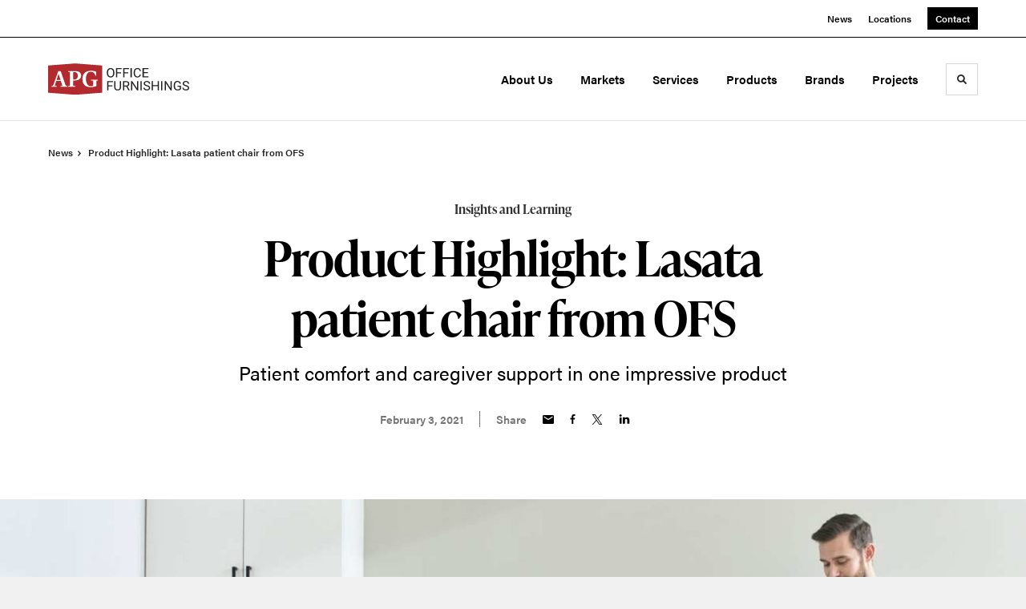

--- FILE ---
content_type: text/html; charset=utf-8
request_url: https://apgof.com/news/2021/product-highlight-lasata-from-ofs-1
body_size: 137339
content:





<!DOCTYPE html>
<html lang="en" class="                ">

    
    <head>

    
          

    <!-- Google Tag Manager -->
    <script>(function(w,d,s,l,i){w[l]=w[l]||[];w[l].push({'gtm.start':
    new Date().getTime(),event:'gtm.js'});var f=d.getElementsByTagName(s)[0],
    j=d.createElement(s),dl=l!='dataLayer'?'&l='+l:'';j.async=true;j.src=
    'https://www.googletagmanager.com/gtm.js?id='+i+dl+ '&gtm_auth=wHBDqGHx4loPgfoAIWBlFA&gtm_preview=env-2&gtm_cookies_win=x';f.parentNode.insertBefore(j,f);
    })(window,document,'script','dataLayer','GTM-WXHRBXZ');</script>
    <!-- End Google Tag Manager -->

    

    

<!-- Meta -->

<meta charset="UTF-8">
<meta name="viewport" content="width=device-width, initial-scale=1.0">
<meta http-equiv="X-UA-Compatible" content="ie=edge">

<meta name="keywords" content="chair, patient, making, comfort, lasata, help, sides, re-position, edge, reduce, invite, patients, improve, easily, necessary"><meta name="description" content="Patient comfort and caregiver support in one impressive product"><meta name="referrer" content="no-referrer-when-downgrade"><meta name="robots" content="all"><meta content="200016440012071" property="fb:profile_id"><meta content="en_US" property="og:locale"><meta content="APG Office Furnishings" property="og:site_name"><meta content="website" property="og:type"><meta content="https://apgof.com/news/2021/product-highlight-lasata-from-ofs-1" property="og:url"><meta content="MillerKnoll Dealer | APG Office Furnishings" property="og:title"><meta content="Patient comfort and caregiver support in one impressive product" property="og:description"><meta content="https://hmdp-apgof.nyc3.cdn.digitaloceanspaces.com/production/primaryImages/_1200x630_crop_center-center_82_none/OFS_190307_Dallas45234.jpg?mtime=1612393007" property="og:image"><meta content="1200" property="og:image:width"><meta content="630" property="og:image:height"><meta content="OFS 190307 Dallas45234" property="og:image:alt"><meta content="http://www.pinterest.com/APGOffice" property="og:see_also"><meta content="http://www.instagram.com/apgofficefurnishings" property="og:see_also"><meta content="https://www.youtube.com/user/APGOFChannel" property="og:see_also"><meta content="http://www.linkedin.com/company/apg-office-furnishings/" property="og:see_also"><meta content="https://www.facebook.com/apgofficefurnishings" property="og:see_also"><meta content="http://twitter.com/APGOffice" property="og:see_also"><meta name="twitter:card" content="summary_large_image"><meta name="twitter:site" content="@APGOffice"><meta name="twitter:creator" content="@APGOffice"><meta name="twitter:title" content="MillerKnoll Dealer | APG Office Furnishings"><meta name="twitter:description" content="Patient comfort and caregiver support in one impressive product"><meta name="twitter:image" content="https://hmdp-apgof.nyc3.cdn.digitaloceanspaces.com/production/primaryImages/_800x418_crop_center-center_82_none/OFS_190307_Dallas45234.jpg?mtime=1612393007"><meta name="twitter:image:width" content="800"><meta name="twitter:image:height" content="418"><meta name="twitter:image:alt" content="OFS 190307 Dallas45234">

<!-- Title -->
<title>MillerKnoll Dealer | APG Office Furnishings</title>

          
<!-- Links -->
<link href="https://apgof.com/news/2021/product-highlight-lasata-from-ofs-1" rel="canonical"><link href="https://apgof.com/" rel="home"><link type="text/plain" href="https://apgof.com/humans.txt" rel="author">


<!-- Icon -->
        <link type="image/png" href="https://hmdp-apgof.nyc3.cdn.digitaloceanspaces.com/production/company/_192x192_crop_center-center_100_none/apple-touch-icon.png" rel="icon" sizes="192x192">
        <link type="image/png" href="https://hmdp-apgof.nyc3.cdn.digitaloceanspaces.com/production/company/_48x48_crop_center-center_100_none/apple-touch-icon.png" rel="icon" sizes="48x48">
        <link type="image/png" href="https://hmdp-apgof.nyc3.cdn.digitaloceanspaces.com/production/company/_32x32_crop_center-center_100_none/apple-touch-icon.png" rel="icon" sizes="32x32">
        <link type="image/png" href="https://hmdp-apgof.nyc3.cdn.digitaloceanspaces.com/production/company/_16x16_crop_center-center_100_none/apple-touch-icon.png" rel="icon" sizes="16x16">
<!-- Apple Touch Icon -->
        <link type="image/png" href="https://hmdp-apgof.nyc3.cdn.digitaloceanspaces.com/production/company/_180x180_crop_center-center_100_none/apple-touch-icon.png" rel="apple-touch-icon" sizes="180x180">


          
<!-- json-LD -->
<script type="application/ld+json">{"@context":"https://schema.org","@graph":[{"@type":"NewsArticle","author":{"@id":"https://apgof.com#identity"},"copyrightHolder":{"@id":"https://apgof.com#identity"},"copyrightYear":"2021","creator":{"@id":"https://apgof.com#creator"},"dateModified":"2025-06-04T09:26:50-04:00","datePublished":"2021-02-03T11:54:00-05:00","description":"Patient comfort and caregiver support in one impressive product","headline":"MillerKnoll Dealer","image":{"@type":"ImageObject","url":"https://hmdp-apgof.nyc3.cdn.digitaloceanspaces.com/production/primaryImages/_1200x630_crop_center-center_82_none/OFS_190307_Dallas45234.jpg?mtime=1612393007"},"inLanguage":"en-us","mainEntityOfPage":"https://apgof.com/news/2021/product-highlight-lasata-from-ofs-1","name":"MillerKnoll Dealer","publisher":{"@id":"https://apgof.com#creator"},"url":"https://apgof.com/news/2021/product-highlight-lasata-from-ofs-1"},{"@id":"https://apgof.com#identity","@type":"Organization","address":{"@type":"PostalAddress","addressCountry":"US","addressLocality":"Cincinnati","addressRegion":"OH","postalCode":"45246","streetAddress":"12075 Northwest Blvd Suite 100"},"alternateName":"MillerKnoll Certified Dealer","description":"Office furniture dealership specializing in space planning, design, and installation.","email":"jschultz@apgof.com","image":{"@type":"ImageObject","height":"230","url":"https://hmdp-apgof.nyc3.cdn.digitaloceanspaces.com/production/logos/logo.png","width":"230"},"logo":{"@type":"ImageObject","height":"60","url":"https://hmdp-apgof.nyc3.cdn.digitaloceanspaces.com/production/logos/_600x60_fit_center-center_82_none/logo.png?mtime=1629223023","width":"60"},"name":"APG Office Furnishings","sameAs":["http://twitter.com/APGOffice","https://www.facebook.com/apgofficefurnishings","http://www.linkedin.com/company/apg-office-furnishings/","https://www.youtube.com/user/APGOFChannel","http://www.instagram.com/apgofficefurnishings","http://www.pinterest.com/APGOffice"],"telephone":"513-621-9111","url":"https://apgof.com"},{"@id":"http://mightyinthemidwest.com#creator","@type":"LocalBusiness","address":{"@type":"PostalAddress","addressCountry":"United States","addressLocality":"Grand Rapids","addressRegion":"MI","postalCode":"49503","streetAddress":"50 Louis St NW #520"},"alternateName":"Mighty","description":"Mighty is a digital strategy, design, and technology agency. We're a team of strategists, designers, and web technologists, here to help you find clarity and craft websites and digital products that effectively connect people to meaningful content. In partnership with MillerKnoll, we've developed and operated the MillerKnoll Dealer Platform (https://mkdealerplatform.com) since 2014, a robust custom website platform for 40+ MillerKnoll contract furniture dealers.","email":"hello@mightyinthemidwest.com","founder":"Cliff Wegner","foundingDate":"2007-08-01","foundingLocation":"Grand Rapids, MI","geo":{"@type":"GeoCoordinates","latitude":"42.9637494","longitude":"-85.6724149"},"image":{"@type":"ImageObject","height":"119","url":"https://hmdp-apgof.nyc3.cdn.digitaloceanspaces.com/production/company/Mighty-Brand-Image.png","width":"119"},"logo":{"@type":"ImageObject","height":"60","url":"https://hmdp-apgof.nyc3.cdn.digitaloceanspaces.com/production/company/_600x60_fit_center-center_82_none/Mighty-Brand-Image.png?mtime=1680636639","width":"60"},"name":"Mighty Co.","openingHoursSpecification":[{"@type":"OpeningHoursSpecification","closes":"17:00:00","dayOfWeek":["Monday"],"opens":"09:00:00"},{"@type":"OpeningHoursSpecification","closes":"17:00:00","dayOfWeek":["Tuesday"],"opens":"09:00:00"},{"@type":"OpeningHoursSpecification","closes":"17:00:00","dayOfWeek":["Wednesday"],"opens":"09:00:00"},{"@type":"OpeningHoursSpecification","closes":"17:00:00","dayOfWeek":["Thursday"],"opens":"09:00:00"},{"@type":"OpeningHoursSpecification","closes":"17:00:00","dayOfWeek":["Friday"],"opens":"09:00:00"}],"priceRange":"$$$","telephone":"(616) 222-0778","url":"http://mightyinthemidwest.com"},{"@type":"BreadcrumbList","description":"Breadcrumbs list","itemListElement":[{"@type":"ListItem","item":"https://apgof.com/","name":"Homepage","position":1},{"@type":"ListItem","item":"https://apgof.com/news","name":"News","position":2},{"@type":"ListItem","item":"https://apgof.com/news/2021/product-highlight-lasata-from-ofs-1","name":"Product Highlight: Lasata patient chair from OFS","position":3}],"name":"Breadcrumbs"}]}</script>

          
<!-- CSS -->


                        <link rel="stylesheet" href="https://use.typekit.net/kor8pzo.css" crossorigin="anonymous">

        

        <link rel="stylesheet" href="https://apgof.com//dist/assets/millerknoll-BpA0rlRg.css">

<style>

:root {
    --abc:#FFFFFF;


}

body {
    background-color: #f1f1f1 !important;}

</style>


          
<!-- js -->




    <!-- Fathom - beautiful, simple website analytics -->
    <script src="https://cdn.usefathom.com/script.js" data-site="ULNEQVPI" data-cookieconsent="ignore" defer></script>
    <!-- / Fathom -->

        <script>window.passwordpolicy = {"showStrengthIndicator":true};</script>

    </head>

    
    <body>

    
        

        

    <!-- Google Tag Manager (noscript) -->
    <noscript><iframe src="https://www.googletagmanager.com/ns.html?id=GTM-WXHRBXZ&gtm_auth=wHBDqGHx4loPgfoAIWBlFA&gtm_preview=env-2&gtm_cookies_win=x"
    height="0" width="0" style="display:none;visibility:hidden"></iframe></noscript>
    <!-- End Google Tag Manager (noscript) -->


    
<!-- browser notifications -->

<noscript>
    <div class="o-container">
        <div class="c-noscript-notification">
            <p>
                <strong>JavaScript is not enabled!</strong>
                <br>This website requires your browser to have JavaScript enabled.
                Check <a href="http://enable-javascript.com" target="_blank" rel="noopener">enable-javascript.com</a> for instructions on how to enable JavaScript in your web browser.
            </p>
        </div>
    </div>
</noscript>

<!-- content -->

        
<nav class="c-skip-nav">

    


<a
         class="c-button || c-skip-nav__link" href="#product-highlight-lasata-from-ofs-1-page" title="Skip to Content" >

        <span class="c-button__text">Skip to Content</span>

        
</a>

    


<a
         class="c-button || c-skip-nav__link" href="#skip-to-footer" title="Skip to Footer" >

        <span class="c-button__text">Skip to Footer</span>

        
</a>

</nav>

<div class="o-site-container o-container">

        <div class="c-header__oob" data-module-sub-nav-toggle></div>
    <header class="o-header c-header">
        

<nav class="c-header__utility">
    <ul class="c-header__utility--contact">
        
                            <li>
                    


<a
         class="c-link" href="https://apgof.com/news" title="News" >

        <span class="c-link__text">News</span>

        
</a>
                </li>
            
        
                            <li>
                    


<a
         class="c-link" href="https://apgof.com/locations" title="Locations" >

        <span class="c-link__text">Locations</span>

        
</a>
                </li>
            
        
                            <li>
                    


<a
         class="c-button || -is-color-primary -is-small" href="https://apgof.com/contact" title="Contact" >

        <span class="c-button__text">Contact</span>

        
</a>
                </li>
            
            </ul>
</nav>

        
<div class="c-header__elements">

        
        <a href="/" title="APG Office Furnishings" class="c-header__logo">
        
<img  src="https://hmdp-apgof.nyc3.cdn.digitaloceanspaces.com/production/company/logo.svg" alt="APG Office Furnishings" draggable="false" />
    </a>

            
                
                    
        
        <nav class="c-header__navigation -is-right-aligned">

                <ul class="js-sub-nav">

            
                                                                
                                                                                                                    
                                                                                                                                                                                                                                                                                                                                                                                                                                                                                                                                                                                                                                                                                    
                
                <li class="">
                    


<a
         class="c-link -is-caret--right || c-header__navigation-link js-sub-nav" href="https://apgof.com/about" title="About Us"  data-module-sub-nav-toggle data-menu-target=about >

        <span class="c-link__text">About Us</span>

                <svg width="4" height="7" fill="currentColor" class="" enable-background="new 0 0 4 7" viewBox="0 0 4 7" xmlns="http://www.w3.org/2000/svg"><path clip-rule="evenodd" d="m0 5.9.9 1.1 3.1-3.5-3.1-3.5-.9 1.1 2.2 2.4z" fill-rule="evenodd"/></svg>
    
</a>
                </li>

            
                                                                
                                                                                                                    
                                                                                                                                                                                                                                                                                                        
                
                <li class="">
                    


<a
         class="c-link -is-caret--right || c-header__navigation-link js-sub-nav" href="https://apgof.com/markets" title="Markets"  data-module-sub-nav-toggle data-menu-target=markets >

        <span class="c-link__text">Markets</span>

                <svg width="4" height="7" fill="currentColor" class="" enable-background="new 0 0 4 7" viewBox="0 0 4 7" xmlns="http://www.w3.org/2000/svg"><path clip-rule="evenodd" d="m0 5.9.9 1.1 3.1-3.5-3.1-3.5-.9 1.1 2.2 2.4z" fill-rule="evenodd"/></svg>
    
</a>
                </li>

            
                                                                
                                                                                                                    
                                                                                                                                                                                                                                                                                                                                                                                                                                                                                                                                                                                                                                
                
                <li class="">
                    


<a
         class="c-link -is-caret--right || c-header__navigation-link js-sub-nav" href="https://apgof.com/services" title="Services"  data-module-sub-nav-toggle data-menu-target=services >

        <span class="c-link__text">Services</span>

                <svg width="4" height="7" fill="currentColor" class="" enable-background="new 0 0 4 7" viewBox="0 0 4 7" xmlns="http://www.w3.org/2000/svg"><path clip-rule="evenodd" d="m0 5.9.9 1.1 3.1-3.5-3.1-3.5-.9 1.1 2.2 2.4z" fill-rule="evenodd"/></svg>
    
</a>
                </li>

            
                                                                
                                                                            
                
                <li class="">
                    


<a
         class="c-link -is-caret--right || c-header__navigation-link js-sub-nav" href="https://apgof.com/products" title="Products"  data-module-sub-nav-toggle data-menu-target=products >

        <span class="c-link__text">Products</span>

                <svg width="4" height="7" fill="currentColor" class="" enable-background="new 0 0 4 7" viewBox="0 0 4 7" xmlns="http://www.w3.org/2000/svg"><path clip-rule="evenodd" d="m0 5.9.9 1.1 3.1-3.5-3.1-3.5-.9 1.1 2.2 2.4z" fill-rule="evenodd"/></svg>
    
</a>
                </li>

            
                                                                
                                                                            
                
                <li class="">
                    


<a
         class="c-link || c-header__navigation-link" href="https://apgof.com/brands" title="Brands" >

        <span class="c-link__text">Brands</span>

        
</a>
                </li>

            
                                                                
                                                                            
                
                <li class="-is-last-desktop">
                    


<a
         class="c-link -is-caret--right || c-header__navigation-link js-sub-nav" href="https://apgof.com/projects" title="Projects"  data-module-sub-nav-toggle data-menu-target=projects >

        <span class="c-link__text">Projects</span>

                <svg width="4" height="7" fill="currentColor" class="" enable-background="new 0 0 4 7" viewBox="0 0 4 7" xmlns="http://www.w3.org/2000/svg"><path clip-rule="evenodd" d="m0 5.9.9 1.1 3.1-3.5-3.1-3.5-.9 1.1 2.2 2.4z" fill-rule="evenodd"/></svg>
    
</a>
                </li>

            
                        
                <li class="-is-mobile-only">
                    


<a
         class="c-link || c-header__navigation-link" href="https://apgof.com/news" title="News" >

        <span class="c-link__text">News</span>

        
</a>
                </li>

            
                <li class="-is-mobile-only">
                    


<a
         class="c-link || c-header__navigation-link" href="https://apgof.com/locations" title="Locations" >

        <span class="c-link__text">Locations</span>

        
</a>
                </li>

            
                <li class="-is-mobile-only">
                    


<a
         class="c-link || c-header__navigation-link" href="https://apgof.com/contact" title="Contact" >

        <span class="c-link__text">Contact</span>

        
</a>
                </li>

            
        </ul>
    </nav>

        <div class="c-header__search-frame">
        <button
        class="c-header__search-toggle"
        data-module-search-toggle
        data-module-sub-nav-toggle
        aria-label="Toggle Search"
        title="Toggle Search"
        aria-labelledby="search-toggle-label">
            <span class="sr-only" id="search-toggle-label">Toggle search</span>
            <svg width="16" height="16" fill="currentColor" class="-search" viewBox="0 0 16 16" xmlns="http://www.w3.org/2000/svg"><path d="m15.78 13.84-3.78-3.84a6.3 6.3 0 0 0 1-3.5 6.35 6.35 0 0 0 -.87-3.27 6.67 6.67 0 0 0 -2.36-2.36 6.35 6.35 0 0 0 -3.27-.87 6.35 6.35 0 0 0 -3.27.87 6.67 6.67 0 0 0 -2.36 2.36 6.35 6.35 0 0 0 -.87 3.27 6.35 6.35 0 0 0 .87 3.27 6.67 6.67 0 0 0 2.36 2.36 6.35 6.35 0 0 0 3.27.87 6.3 6.3 0 0 0 3.5-1l3.81 3.81a.76.76 0 0 0 1.07 0l.87-.87a.76.76 0 0 0 0-1.07zm-5.78-5.32a4.11 4.11 0 1 1 .53-2 4 4 0 0 1 -.53 2z"/></svg>
            <svg width="16" height="16" fill="currentColor" class="-close" enable-background="new 0 0 16 16" viewBox="0 0 16 16" xmlns="http://www.w3.org/2000/svg"><path clip-rule="evenodd" d="m16 1.3-1.3-1.3-6.7 6.7-6.7-6.7-1.3 1.3 6.7 6.7-6.7 6.7 1.3 1.3 6.7-6.7 6.7 6.7 1.3-1.3-6.7-6.7z" fill-rule="evenodd"/></svg>
        </button>
    </div>

        <div class="c-header__search">
        <form action="/search" method="get">
            <label>
                <span class="u-screen-reader-text">Search Input</span>
                <input type="text" value="" class="c-header__search-field" name="q" placeholder="Search" />
            </label>
            <button class="c-header__search-submit">
                <span>Search</span>
                <svg width="16" height="16" fill="currentColor" class="" viewBox="0 0 16 16" xmlns="http://www.w3.org/2000/svg"><path d="m15.78 13.84-3.78-3.84a6.3 6.3 0 0 0 1-3.5 6.35 6.35 0 0 0 -.87-3.27 6.67 6.67 0 0 0 -2.36-2.36 6.35 6.35 0 0 0 -3.27-.87 6.35 6.35 0 0 0 -3.27.87 6.67 6.67 0 0 0 -2.36 2.36 6.35 6.35 0 0 0 -.87 3.27 6.35 6.35 0 0 0 .87 3.27 6.67 6.67 0 0 0 2.36 2.36 6.35 6.35 0 0 0 3.27.87 6.3 6.3 0 0 0 3.5-1l3.81 3.81a.76.76 0 0 0 1.07 0l.87-.87a.76.76 0 0 0 0-1.07zm-5.78-5.32a4.11 4.11 0 1 1 .53-2 4 4 0 0 1 -.53 2z"/></svg>
            </button>
        </form>
    </div>

        <button class="c-header__burger" data-module-nav-toggle data-module-sub-nav-toggle>
        <svg width="21" height="14" fill="currentColor" class="-burger" enable-background="new 0 0 21 14" viewBox="0 0 21 14" xmlns="http://www.w3.org/2000/svg"><path clip-rule="evenodd" d="m0 14h21v-2.3h-21zm0-5.8h21v-2.4h-21zm0-8.2v2.3h21v-2.3z" fill-rule="evenodd"/></svg>
        <svg width="16" height="16" fill="currentColor" class="-close" enable-background="new 0 0 16 16" viewBox="0 0 16 16" xmlns="http://www.w3.org/2000/svg"><path clip-rule="evenodd" d="m16 1.3-1.3-1.3-6.7 6.7-6.7-6.7-1.3 1.3 6.7 6.7-6.7 6.7 1.3 1.3 6.7-6.7 6.7 6.7 1.3-1.3-6.7-6.7z" fill-rule="evenodd"/></svg>
    </button>

        
                            <div class="c-header__sub-nav js-sub-nav" id="aboutSubNav">
            <div class="c-header__sub-thumbnails js-sub-nav">
                <ul>

                    
                    <li class="-is-mobile-only">
                        <button class="c-header__sub-title" data-module-sub-nav-toggle>
                            <svg width="4" height="7" fill="currentColor" class="" enable-background="new 0 0 4 7" viewBox="0 0 4 7" xmlns="http://www.w3.org/2000/svg"><path clip-rule="evenodd" d="m4 1.1-.9-1.1-3.1 3.5 3.1 3.5.9-1.1-2.2-2.4z" fill-rule="evenodd"/></svg>
                            <span>About Us</span>
                        </button>
                    </li>

                    
                                                                                                                                                                <li >
                                    <a href="https://apgof.com/about/about-us" title="At APG, we believe in better." class="c-header__sub-link">
                                        


    
    




<picture>
                <source media="(max-width: 320px)" srcset="https://hmdp-apgof.nyc3.cdn.digitaloceanspaces.com/production/primaryImages/_640x480_crop_center-center_61_line/Cleveland-Reeption3.jpg 640w" />
            <source media="(max-width: 768px)" srcset="https://hmdp-apgof.nyc3.cdn.digitaloceanspaces.com/production/primaryImages/_1536x1152_crop_center-center_61_line/Cleveland-Reeption3.jpg 1536w" />
            <source media="(max-width: 1600px)" srcset="https://hmdp-apgof.nyc3.cdn.digitaloceanspaces.com/production/primaryImages/_1600x1200_crop_center-center_82_line/Cleveland-Reeption3.jpg 1600w" />
        <!-- img tag for browsers that do not support picture element -->
    <img  src="data:image/svg+xml,%3Csvg%20xmlns=%27http://www.w3.org/2000/svg%27%20width=%271600%27%20height=%271200%27%20style=%27background:%23CCC%27%20/%3E" srcset="https://hmdp-apgof.nyc3.cdn.digitaloceanspaces.com/production/primaryImages/_1600x1200_crop_center-center_82_line/Cleveland-Reeption3.jpg 1600w, https://hmdp-apgof.nyc3.cdn.digitaloceanspaces.com/production/primaryImages/_1536x1152_crop_center-center_61_line/Cleveland-Reeption3.jpg 1536w, https://hmdp-apgof.nyc3.cdn.digitaloceanspaces.com/production/primaryImages/_640x480_crop_center-center_61_line/Cleveland-Reeption3.jpg 640w" width="1600" alt="Clean, modern waiting area with colorful rug. Birch wall on left, dark wall in back &amp; white tile wall on right. White sofa and lime green club chairs" sizes="100vw" draggable="false" loading="lazy" />
</picture>


                                        <span>At APG, we believe in better.</span>
                                    </a>
                                </li>
                            
                                                                                                                                                                <li >
                                    <a href="https://apgof.com/about/certified-dealer" title="MillerKnoll Certified Dealer" class="c-header__sub-link">
                                        


    
    




<picture>
                <source media="(max-width: 320px)" srcset="https://hmdp-apgof.nyc3.cdn.digitaloceanspaces.com/production/primaryImages/_640x480_crop_center-center_61_line/MK-collage-image1.jpg 640w" />
            <source media="(max-width: 768px)" srcset="https://hmdp-apgof.nyc3.cdn.digitaloceanspaces.com/production/primaryImages/_1536x1152_crop_center-center_61_line/MK-collage-image1.jpg 1536w" />
            <source media="(max-width: 1600px)" srcset="https://hmdp-apgof.nyc3.cdn.digitaloceanspaces.com/production/primaryImages/_1600x1200_crop_center-center_82_line/MK-collage-image1.jpg 1600w" />
        <!-- img tag for browsers that do not support picture element -->
    <img  src="data:image/svg+xml,%3Csvg%20xmlns=%27http://www.w3.org/2000/svg%27%20width=%271600%27%20height=%271200%27%20style=%27background:%23CCC%27%20/%3E" srcset="https://hmdp-apgof.nyc3.cdn.digitaloceanspaces.com/production/primaryImages/_1600x1200_crop_center-center_82_line/MK-collage-image1.jpg 1600w, https://hmdp-apgof.nyc3.cdn.digitaloceanspaces.com/production/primaryImages/_1536x1152_crop_center-center_61_line/MK-collage-image1.jpg 1536w, https://hmdp-apgof.nyc3.cdn.digitaloceanspaces.com/production/primaryImages/_640x480_crop_center-center_61_line/MK-collage-image1.jpg 640w" width="1600" alt="MK collage image1" sizes="100vw" draggable="false" loading="lazy" />
</picture>


                                        <span>MillerKnoll Certified Dealer</span>
                                    </a>
                                </li>
                            
                                                                                                                                                                <li >
                                    <a href="https://apgof.com/about/apg-turning-vision-into-reality-since-1969" title="APG: Turning vision into reality since 1969" class="c-header__sub-link">
                                        


    
    




<picture>
                <source media="(max-width: 320px)" srcset="https://hmdp-apgof.nyc3.cdn.digitaloceanspaces.com/production/primaryImages/_640x480_crop_center-center_61_line/APG-50-Years-primary.jpg 640w" />
            <source media="(max-width: 768px)" srcset="https://hmdp-apgof.nyc3.cdn.digitaloceanspaces.com/production/primaryImages/_1536x1152_crop_center-center_61_line/APG-50-Years-primary.jpg 1536w" />
            <source media="(max-width: 1600px)" srcset="https://hmdp-apgof.nyc3.cdn.digitaloceanspaces.com/production/primaryImages/_1600x1200_crop_center-center_82_line/APG-50-Years-primary.jpg 1600w" />
        <!-- img tag for browsers that do not support picture element -->
    <img  src="data:image/svg+xml,%3Csvg%20xmlns=%27http://www.w3.org/2000/svg%27%20width=%271600%27%20height=%271200%27%20style=%27background:%23CCC%27%20/%3E" srcset="https://hmdp-apgof.nyc3.cdn.digitaloceanspaces.com/production/primaryImages/_1600x1200_crop_center-center_82_line/APG-50-Years-primary.jpg 1600w, https://hmdp-apgof.nyc3.cdn.digitaloceanspaces.com/production/primaryImages/_1536x1152_crop_center-center_61_line/APG-50-Years-primary.jpg 1536w, https://hmdp-apgof.nyc3.cdn.digitaloceanspaces.com/production/primaryImages/_640x480_crop_center-center_61_line/APG-50-Years-primary.jpg 640w" width="1600" alt="Flat-lay collage of APG memorabilia from the archive: historic photos, promotional materials, brochures, awards, signage." sizes="100vw" draggable="false" loading="lazy" />
</picture>


                                        <span>APG: Turning vision into reality since 1969</span>
                                    </a>
                                </li>
                            
                                                                                                                                                                <li >
                                    <a href="https://apgof.com/about/our-team" title="Our Team" class="c-header__sub-link">
                                        


    
    




<picture>
                <source media="(max-width: 320px)" srcset="https://hmdp-apgof.nyc3.cdn.digitaloceanspaces.com/production/primaryImages/Healthcare-landing-page/_640x480_crop_center-center_61_line/Cleveland-Design-Lab.jpg 640w" />
            <source media="(max-width: 768px)" srcset="https://hmdp-apgof.nyc3.cdn.digitaloceanspaces.com/production/primaryImages/Healthcare-landing-page/_1536x1152_crop_center-center_61_line/Cleveland-Design-Lab.jpg 1536w" />
            <source media="(max-width: 1600px)" srcset="https://hmdp-apgof.nyc3.cdn.digitaloceanspaces.com/production/primaryImages/Healthcare-landing-page/_1600x1200_crop_center-center_82_line/Cleveland-Design-Lab.jpg 1600w" />
        <!-- img tag for browsers that do not support picture element -->
    <img  src="data:image/svg+xml,%3Csvg%20xmlns=%27http://www.w3.org/2000/svg%27%20width=%271600%27%20height=%271200%27%20style=%27background:%23CCC%27%20/%3E" srcset="https://hmdp-apgof.nyc3.cdn.digitaloceanspaces.com/production/primaryImages/Healthcare-landing-page/_1600x1200_crop_center-center_82_line/Cleveland-Design-Lab.jpg 1600w, https://hmdp-apgof.nyc3.cdn.digitaloceanspaces.com/production/primaryImages/Healthcare-landing-page/_1536x1152_crop_center-center_61_line/Cleveland-Design-Lab.jpg 1536w, https://hmdp-apgof.nyc3.cdn.digitaloceanspaces.com/production/primaryImages/Healthcare-landing-page/_640x480_crop_center-center_61_line/Cleveland-Design-Lab.jpg 640w" width="1600" alt="Cleveland Design Lab" sizes="100vw" draggable="false" loading="lazy" />
</picture>


                                        <span>Our Team</span>
                                    </a>
                                </li>
                            
                                                                                                                                                                <li >
                                    <a href="https://apgof.com/about/living-office" title="Placemaking &amp; Space Ideation" class="c-header__sub-link">
                                        


    
    




<picture>
                <source media="(max-width: 320px)" srcset="https://hmdp-apgof.nyc3.cdn.digitaloceanspaces.com/production/primaryImages/_640x480_crop_center-center_61_line/All_Canvas_Render_20180516142618436.png 640w" />
            <source media="(max-width: 768px)" srcset="https://hmdp-apgof.nyc3.cdn.digitaloceanspaces.com/production/primaryImages/_1536x1152_crop_center-center_61_line/All_Canvas_Render_20180516142618436.png 1536w" />
            <source media="(max-width: 1600px)" srcset="https://hmdp-apgof.nyc3.cdn.digitaloceanspaces.com/production/primaryImages/_1600x1200_crop_center-center_82_line/All_Canvas_Render_20180516142618436.png 1600w" />
        <!-- img tag for browsers that do not support picture element -->
    <img  src="data:image/svg+xml,%3Csvg%20xmlns=%27http://www.w3.org/2000/svg%27%20width=%271600%27%20height=%271200%27%20style=%27background:%23CCC%27%20/%3E" srcset="https://hmdp-apgof.nyc3.cdn.digitaloceanspaces.com/production/primaryImages/_1600x1200_crop_center-center_82_line/All_Canvas_Render_20180516142618436.png 1600w, https://hmdp-apgof.nyc3.cdn.digitaloceanspaces.com/production/primaryImages/_1536x1152_crop_center-center_61_line/All_Canvas_Render_20180516142618436.png 1536w, https://hmdp-apgof.nyc3.cdn.digitaloceanspaces.com/production/primaryImages/_640x480_crop_center-center_61_line/All_Canvas_Render_20180516142618436.png 640w" width="1600" alt="Bright open-floorplan office space with a variety of workspaces: low-wall desks, small meeting spaces with tables &amp; whiteboard, lounge areas Window 2 rite." sizes="100vw" draggable="false" loading="lazy" />
</picture>


                                        <span>Placemaking &amp; Space Ideation</span>
                                    </a>
                                </li>
                            
                                                                                                                                                                <li class="-is-mobile-only">
                                    <a href="https://apgof.com/about/apg-improvement-system" title="APGIS – A Culture of Improvement" class="c-header__sub-link">
                                        


    
    




<picture>
                <source media="(max-width: 320px)" srcset="https://hmdp-apgof.nyc3.cdn.digitaloceanspaces.com/production/primaryImages/_640x480_crop_center-center_61_line/APG-HQ-Warehouse-Wall.jpg 640w" />
            <source media="(max-width: 768px)" srcset="https://hmdp-apgof.nyc3.cdn.digitaloceanspaces.com/production/primaryImages/_1536x1152_crop_center-center_61_line/APG-HQ-Warehouse-Wall.jpg 1536w" />
            <source media="(max-width: 1600px)" srcset="https://hmdp-apgof.nyc3.cdn.digitaloceanspaces.com/production/primaryImages/_1600x1200_crop_center-center_82_line/APG-HQ-Warehouse-Wall.jpg 1600w" />
        <!-- img tag for browsers that do not support picture element -->
    <img  src="data:image/svg+xml,%3Csvg%20xmlns=%27http://www.w3.org/2000/svg%27%20width=%271600%27%20height=%271200%27%20style=%27background:%23CCC%27%20/%3E" srcset="https://hmdp-apgof.nyc3.cdn.digitaloceanspaces.com/production/primaryImages/_1600x1200_crop_center-center_82_line/APG-HQ-Warehouse-Wall.jpg 1600w, https://hmdp-apgof.nyc3.cdn.digitaloceanspaces.com/production/primaryImages/_1536x1152_crop_center-center_61_line/APG-HQ-Warehouse-Wall.jpg 1536w, https://hmdp-apgof.nyc3.cdn.digitaloceanspaces.com/production/primaryImages/_640x480_crop_center-center_61_line/APG-HQ-Warehouse-Wall.jpg 640w" width="1600" alt="Red-painted wall in a tidy warehouse with inspirational brand message: Be bolder, dream bigger, achieve better." sizes="100vw" draggable="false" loading="lazy" />
</picture>


                                        <span>APGIS – A Culture of Improvement</span>
                                    </a>
                                </li>
                            
                                                                                                                                                                <li class="-is-mobile-only">
                                    <a href="https://apgof.com/about/diversity-and-community-affiliations" title="Diversity and Community Affiliations" class="c-header__sub-link">
                                        


    
    




<picture>
                <source media="(max-width: 320px)" srcset="https://hmdp-apgof.nyc3.cdn.digitaloceanspaces.com/production/primaryImages/_640x480_crop_center-center_61_line/Diversity-primary.jpg 640w" />
            <source media="(max-width: 768px)" srcset="https://hmdp-apgof.nyc3.cdn.digitaloceanspaces.com/production/primaryImages/_1536x1152_crop_center-center_61_line/Diversity-primary.jpg 1536w" />
            <source media="(max-width: 1600px)" srcset="https://hmdp-apgof.nyc3.cdn.digitaloceanspaces.com/production/primaryImages/_1600x1200_crop_center-center_82_line/Diversity-primary.jpg 1600w" />
        <!-- img tag for browsers that do not support picture element -->
    <img  src="data:image/svg+xml,%3Csvg%20xmlns=%27http://www.w3.org/2000/svg%27%20width=%271600%27%20height=%271200%27%20style=%27background:%23CCC%27%20/%3E" srcset="https://hmdp-apgof.nyc3.cdn.digitaloceanspaces.com/production/primaryImages/_1600x1200_crop_center-center_82_line/Diversity-primary.jpg 1600w, https://hmdp-apgof.nyc3.cdn.digitaloceanspaces.com/production/primaryImages/_1536x1152_crop_center-center_61_line/Diversity-primary.jpg 1536w, https://hmdp-apgof.nyc3.cdn.digitaloceanspaces.com/production/primaryImages/_640x480_crop_center-center_61_line/Diversity-primary.jpg 640w" width="1600" alt="Team members of many races stand in a circle, reaching toward center and joining hands in a gesture of solidarity" sizes="100vw" draggable="false" loading="lazy" />
</picture>


                                        <span>Diversity and Community Affiliations</span>
                                    </a>
                                </li>
                            
                                                                                                                                                                <li class="-is-mobile-only">
                                    <a href="https://apgof.com/about/apg-company-history" title="APG Company History" class="c-header__sub-link">
                                        


    
    




<picture>
                <source media="(max-width: 320px)" srcset="https://hmdp-apgof.nyc3.cdn.digitaloceanspaces.com/production/primaryImages/_640x480_crop_center-center_61_line/APG-historypresent-primary.jpg 640w" />
            <source media="(max-width: 768px)" srcset="https://hmdp-apgof.nyc3.cdn.digitaloceanspaces.com/production/primaryImages/_1536x1152_crop_center-center_61_line/APG-historypresent-primary.jpg 1536w" />
            <source media="(max-width: 1600px)" srcset="https://hmdp-apgof.nyc3.cdn.digitaloceanspaces.com/production/primaryImages/_1600x1200_crop_center-center_82_line/APG-historypresent-primary.jpg 1600w" />
        <!-- img tag for browsers that do not support picture element -->
    <img  src="data:image/svg+xml,%3Csvg%20xmlns=%27http://www.w3.org/2000/svg%27%20width=%271600%27%20height=%271200%27%20style=%27background:%23CCC%27%20/%3E" srcset="https://hmdp-apgof.nyc3.cdn.digitaloceanspaces.com/production/primaryImages/_1600x1200_crop_center-center_82_line/APG-historypresent-primary.jpg 1600w, https://hmdp-apgof.nyc3.cdn.digitaloceanspaces.com/production/primaryImages/_1536x1152_crop_center-center_61_line/APG-historypresent-primary.jpg 1536w, https://hmdp-apgof.nyc3.cdn.digitaloceanspaces.com/production/primaryImages/_640x480_crop_center-center_61_line/APG-historypresent-primary.jpg 640w" width="1600" alt="APG historypresent primary" sizes="100vw" draggable="false" loading="lazy" />
</picture>


                                        <span>APG Company History</span>
                                    </a>
                                </li>
                            
                                                                                                                                                                <li class="-is-mobile-only">
                                    <a href="https://apgof.com/about/herman-miller-history" title="Herman Miller History" class="c-header__sub-link">
                                        


    
    




<picture>
                <source media="(max-width: 320px)" srcset="https://hmdp-apgof.nyc3.cdn.digitaloceanspaces.com/production/primaryImages/_640x480_crop_center-center_61_line/EN_EMO_P_20120618_002.png 640w" />
            <source media="(max-width: 768px)" srcset="https://hmdp-apgof.nyc3.cdn.digitaloceanspaces.com/production/primaryImages/_1536x1152_crop_center-center_61_line/EN_EMO_P_20120618_002.png 1536w" />
            <source media="(max-width: 1600px)" srcset="https://hmdp-apgof.nyc3.cdn.digitaloceanspaces.com/production/primaryImages/_1600x1200_crop_center-center_82_line/EN_EMO_P_20120618_002.png 1600w" />
        <!-- img tag for browsers that do not support picture element -->
    <img  src="data:image/svg+xml,%3Csvg%20xmlns=%27http://www.w3.org/2000/svg%27%20width=%271600%27%20height=%271200%27%20style=%27background:%23CCC%27%20/%3E" srcset="https://hmdp-apgof.nyc3.cdn.digitaloceanspaces.com/production/primaryImages/_1600x1200_crop_center-center_82_line/EN_EMO_P_20120618_002.png 1600w, https://hmdp-apgof.nyc3.cdn.digitaloceanspaces.com/production/primaryImages/_1536x1152_crop_center-center_61_line/EN_EMO_P_20120618_002.png 1536w, https://hmdp-apgof.nyc3.cdn.digitaloceanspaces.com/production/primaryImages/_640x480_crop_center-center_61_line/EN_EMO_P_20120618_002.png 640w" width="1600" alt="A raised display of Herman Miller chairs of over the years: Eames Molded Plywood, Aeron, Embody, Setu, Sayl, alongside historic Eames leg splint" sizes="100vw" draggable="false" loading="lazy" />
</picture>


                                        <span>Herman Miller History</span>
                                    </a>
                                </li>
                            
                                                                                                                                                                <li class="-is-mobile-only">
                                    <a href="https://apgof.com/about/sustainability" title="Sustainability" class="c-header__sub-link">
                                        


    
    




<picture>
                <source media="(max-width: 320px)" srcset="https://hmdp-apgof.nyc3.cdn.digitaloceanspaces.com/production/primaryImages/_640x480_crop_center-center_61_line/About-Sustainability_primary.png 640w" />
            <source media="(max-width: 768px)" srcset="https://hmdp-apgof.nyc3.cdn.digitaloceanspaces.com/production/primaryImages/_1536x1152_crop_center-center_61_line/About-Sustainability_primary.png 1536w" />
            <source media="(max-width: 1600px)" srcset="https://hmdp-apgof.nyc3.cdn.digitaloceanspaces.com/production/primaryImages/_1600x1200_crop_center-center_82_line/About-Sustainability_primary.png 1600w" />
        <!-- img tag for browsers that do not support picture element -->
    <img  src="data:image/svg+xml,%3Csvg%20xmlns=%27http://www.w3.org/2000/svg%27%20width=%271600%27%20height=%271200%27%20style=%27background:%23CCC%27%20/%3E" srcset="https://hmdp-apgof.nyc3.cdn.digitaloceanspaces.com/production/primaryImages/_1600x1200_crop_center-center_82_line/About-Sustainability_primary.png 1600w, https://hmdp-apgof.nyc3.cdn.digitaloceanspaces.com/production/primaryImages/_1536x1152_crop_center-center_61_line/About-Sustainability_primary.png 1536w, https://hmdp-apgof.nyc3.cdn.digitaloceanspaces.com/production/primaryImages/_640x480_crop_center-center_61_line/About-Sustainability_primary.png 640w" width="1600" alt="Large open room with round tables &amp; chairs set for a conference. White walls &amp; floor with a podium at right." sizes="100vw" draggable="false" loading="lazy" />
</picture>


                                        <span>Sustainability</span>
                                    </a>
                                </li>
                            
                                                                                                                                                                <li class="-is-mobile-only">
                                    <a href="https://apgof.com/about/careers" title="Careers at APG: A better workplace is in sight!" class="c-header__sub-link">
                                        


    
    




<picture>
                <source media="(max-width: 320px)" srcset="https://hmdp-apgof.nyc3.cdn.digitaloceanspaces.com/production/primaryImages/_640x480_crop_center-center_61_line/Careers-primary.jpg 640w" />
            <source media="(max-width: 768px)" srcset="https://hmdp-apgof.nyc3.cdn.digitaloceanspaces.com/production/primaryImages/_1536x1152_crop_center-center_61_line/Careers-primary.jpg 1536w" />
            <source media="(max-width: 1600px)" srcset="https://hmdp-apgof.nyc3.cdn.digitaloceanspaces.com/production/primaryImages/_1600x1200_crop_center-center_82_line/Careers-primary.jpg 1600w" />
        <!-- img tag for browsers that do not support picture element -->
    <img  src="data:image/svg+xml,%3Csvg%20xmlns=%27http://www.w3.org/2000/svg%27%20width=%271600%27%20height=%271200%27%20style=%27background:%23CCC%27%20/%3E" srcset="https://hmdp-apgof.nyc3.cdn.digitaloceanspaces.com/production/primaryImages/_1600x1200_crop_center-center_82_line/Careers-primary.jpg 1600w, https://hmdp-apgof.nyc3.cdn.digitaloceanspaces.com/production/primaryImages/_1536x1152_crop_center-center_61_line/Careers-primary.jpg 1536w, https://hmdp-apgof.nyc3.cdn.digitaloceanspaces.com/production/primaryImages/_640x480_crop_center-center_61_line/Careers-primary.jpg 640w" width="1600" alt="View of dark grey wall with inspirational brand message: Be bolder, dream bigger, achieve better. Windows to the left let in bright sunlight." sizes="100vw" draggable="false" loading="lazy" />
</picture>


                                        <span>Careers at APG: A better workplace is in sight!</span>
                                    </a>
                                </li>
                            
                    
                    <li class="-is-view-all">
                        


<a
         class="c-link -is-cta-arrow--right || c-cta -is-color-primary -has-arrow" href="https://apgof.com/about" title="About Us" >

        <span class="c-link__text">About Us</span>

                <svg class="c-cta__arrow" width="17" height="10" fill="currentColor" enable-background="new 0 0 17 10" viewBox="0 0 17 10" xmlns="http://www.w3.org/2000/svg"><path clip-rule="evenodd" d="m0 3.9h13l-2.4-2.4 1.5-1.5 4.9 5-4.9 5-1.5-1.5 2.4-2.4h-13z" fill-rule="evenodd"/></svg>
    
</a>
                    </li>
                </ul>
            </div>
        </div>

                        
        
                        
        
                        
        
                        
        
                        
        
                        
        
                        
        
                        
        
                        
        
                        
        
                        
        
                        
        
        
    
                            <div class="c-header__sub-nav js-sub-nav" id="marketsSubNav">
            <div class="c-header__sub-thumbnails js-sub-nav">
                <ul>

                    
                    <li class="-is-mobile-only">
                        <button class="c-header__sub-title" data-module-sub-nav-toggle>
                            <svg width="4" height="7" fill="currentColor" class="" enable-background="new 0 0 4 7" viewBox="0 0 4 7" xmlns="http://www.w3.org/2000/svg"><path clip-rule="evenodd" d="m4 1.1-.9-1.1-3.1 3.5 3.1 3.5.9-1.1-2.2-2.4z" fill-rule="evenodd"/></svg>
                            <span>Markets</span>
                        </button>
                    </li>

                    
                                            
                                                                                                                    <li >
                                    <a href="https://apgof.com/markets/education" title="Higher Education" class="c-header__sub-link">
                                        


    
    




<picture>
                <source media="(max-width: 320px)" srcset="https://hmdp-apgof.nyc3.cdn.digitaloceanspaces.com/production/primaryImages/_640x480_crop_center-center_61_line/EasternGeorgiaStateUniveristy-73.2048w.png 640w" />
            <source media="(max-width: 768px)" srcset="https://hmdp-apgof.nyc3.cdn.digitaloceanspaces.com/production/primaryImages/_1536x1152_crop_center-center_61_line/EasternGeorgiaStateUniveristy-73.2048w.png 1536w" />
            <source media="(max-width: 1600px)" srcset="https://hmdp-apgof.nyc3.cdn.digitaloceanspaces.com/production/primaryImages/_1600x1200_crop_center-center_82_line/EasternGeorgiaStateUniveristy-73.2048w.png 1600w" />
        <!-- img tag for browsers that do not support picture element -->
    <img  src="data:image/svg+xml,%3Csvg%20xmlns=%27http://www.w3.org/2000/svg%27%20width=%271600%27%20height=%271200%27%20style=%27background:%23CCC%27%20/%3E" srcset="https://hmdp-apgof.nyc3.cdn.digitaloceanspaces.com/production/primaryImages/_1600x1200_crop_center-center_82_line/EasternGeorgiaStateUniveristy-73.2048w.png 1600w, https://hmdp-apgof.nyc3.cdn.digitaloceanspaces.com/production/primaryImages/_1536x1152_crop_center-center_61_line/EasternGeorgiaStateUniveristy-73.2048w.png 1536w, https://hmdp-apgof.nyc3.cdn.digitaloceanspaces.com/production/primaryImages/_640x480_crop_center-center_61_line/EasternGeorgiaStateUniveristy-73.2048w.png 640w" width="1600" alt="Eastern Georgia State Univeristy 73 2048w" sizes="100vw" draggable="false" loading="lazy" />
</picture>


                                        <span>Higher Education</span>
                                    </a>
                                </li>
                            
                                            
                                                                                                                    <li >
                                    <a href="https://apgof.com/markets/commercial" title="Commercial Office" class="c-header__sub-link">
                                        


    
    




<picture>
                <source media="(max-width: 320px)" srcset="https://hmdp-apgof.nyc3.cdn.digitaloceanspaces.com/production/primaryImages/_640x480_crop_center-center_61_line/MK-NYC-showroom-Neighborhood-Focus4.jpg 640w" />
            <source media="(max-width: 768px)" srcset="https://hmdp-apgof.nyc3.cdn.digitaloceanspaces.com/production/primaryImages/_1536x1152_crop_center-center_61_line/MK-NYC-showroom-Neighborhood-Focus4.jpg 1536w" />
            <source media="(max-width: 1600px)" srcset="https://hmdp-apgof.nyc3.cdn.digitaloceanspaces.com/production/primaryImages/_1600x1200_crop_center-center_82_line/MK-NYC-showroom-Neighborhood-Focus4.jpg 1600w" />
        <!-- img tag for browsers that do not support picture element -->
    <img  src="data:image/svg+xml,%3Csvg%20xmlns=%27http://www.w3.org/2000/svg%27%20width=%271600%27%20height=%271200%27%20style=%27background:%23CCC%27%20/%3E" srcset="https://hmdp-apgof.nyc3.cdn.digitaloceanspaces.com/production/primaryImages/_1600x1200_crop_center-center_82_line/MK-NYC-showroom-Neighborhood-Focus4.jpg 1600w, https://hmdp-apgof.nyc3.cdn.digitaloceanspaces.com/production/primaryImages/_1536x1152_crop_center-center_61_line/MK-NYC-showroom-Neighborhood-Focus4.jpg 1536w, https://hmdp-apgof.nyc3.cdn.digitaloceanspaces.com/production/primaryImages/_640x480_crop_center-center_61_line/MK-NYC-showroom-Neighborhood-Focus4.jpg 640w" width="1600" alt="MK NYC showroom Neighborhood Focus4" sizes="100vw" draggable="false" loading="lazy" />
</picture>


                                        <span>Commercial Office</span>
                                    </a>
                                </li>
                            
                                            
                                                                                                                    <li >
                                    <a href="https://apgof.com/markets/healthcare" title="Healthcare" class="c-header__sub-link">
                                        


    
    




<picture>
                <source media="(max-width: 320px)" srcset="https://hmdp-apgof.nyc3.cdn.digitaloceanspaces.com/production/primaryImages/Healthcare-landing-page/_640x480_crop_center-center_61_line/HM-HC-waiting-inspo1.jpg 640w" />
            <source media="(max-width: 768px)" srcset="https://hmdp-apgof.nyc3.cdn.digitaloceanspaces.com/production/primaryImages/Healthcare-landing-page/_1536x1152_crop_center-center_61_line/HM-HC-waiting-inspo1.jpg 1536w" />
            <source media="(max-width: 1600px)" srcset="https://hmdp-apgof.nyc3.cdn.digitaloceanspaces.com/production/primaryImages/Healthcare-landing-page/_1600x1200_crop_center-center_82_line/HM-HC-waiting-inspo1.jpg 1600w" />
        <!-- img tag for browsers that do not support picture element -->
    <img  src="data:image/svg+xml,%3Csvg%20xmlns=%27http://www.w3.org/2000/svg%27%20width=%271600%27%20height=%271200%27%20style=%27background:%23CCC%27%20/%3E" srcset="https://hmdp-apgof.nyc3.cdn.digitaloceanspaces.com/production/primaryImages/Healthcare-landing-page/_1600x1200_crop_center-center_82_line/HM-HC-waiting-inspo1.jpg 1600w, https://hmdp-apgof.nyc3.cdn.digitaloceanspaces.com/production/primaryImages/Healthcare-landing-page/_1536x1152_crop_center-center_61_line/HM-HC-waiting-inspo1.jpg 1536w, https://hmdp-apgof.nyc3.cdn.digitaloceanspaces.com/production/primaryImages/Healthcare-landing-page/_640x480_crop_center-center_61_line/HM-HC-waiting-inspo1.jpg 640w" width="1600" alt="A modern hospital waiting area featuring inviting furniture in soft colors, creating a calming atmosphere for patients." sizes="100vw" draggable="false" loading="lazy" />
</picture>


                                        <span>Healthcare</span>
                                    </a>
                                </li>
                            
                                            
                                                                                                                    <li >
                                    <a href="https://apgof.com/markets/government" title="Government" class="c-header__sub-link">
                                        


    
    




<picture>
                <source media="(max-width: 320px)" srcset="https://hmdp-apgof.nyc3.cdn.digitaloceanspaces.com/production/primaryImages/_640x480_crop_center-center_61_line/CAN_10878_20190412143212285.2048w.png 640w" />
            <source media="(max-width: 768px)" srcset="https://hmdp-apgof.nyc3.cdn.digitaloceanspaces.com/production/primaryImages/_1536x1152_crop_center-center_61_line/CAN_10878_20190412143212285.2048w.png 1536w" />
            <source media="(max-width: 1600px)" srcset="https://hmdp-apgof.nyc3.cdn.digitaloceanspaces.com/production/primaryImages/_1600x1200_crop_center-center_82_line/CAN_10878_20190412143212285.2048w.png 1600w" />
        <!-- img tag for browsers that do not support picture element -->
    <img  src="data:image/svg+xml,%3Csvg%20xmlns=%27http://www.w3.org/2000/svg%27%20width=%271600%27%20height=%271200%27%20style=%27background:%23CCC%27%20/%3E" srcset="https://hmdp-apgof.nyc3.cdn.digitaloceanspaces.com/production/primaryImages/_1600x1200_crop_center-center_82_line/CAN_10878_20190412143212285.2048w.png 1600w, https://hmdp-apgof.nyc3.cdn.digitaloceanspaces.com/production/primaryImages/_1536x1152_crop_center-center_61_line/CAN_10878_20190412143212285.2048w.png 1536w, https://hmdp-apgof.nyc3.cdn.digitaloceanspaces.com/production/primaryImages/_640x480_crop_center-center_61_line/CAN_10878_20190412143212285.2048w.png 640w" width="1600" alt="CAN 10878 20190412143212285 2048w" sizes="100vw" draggable="false" loading="lazy" />
</picture>


                                        <span>Government</span>
                                    </a>
                                </li>
                            
                    
                    <li class="-is-view-all">
                        


<a
         class="c-link -is-cta-arrow--right || c-cta -is-color-primary -has-arrow" href="https://apgof.com/markets" title="All Markets" >

        <span class="c-link__text">All Markets</span>

                <svg class="c-cta__arrow" width="17" height="10" fill="currentColor" enable-background="new 0 0 17 10" viewBox="0 0 17 10" xmlns="http://www.w3.org/2000/svg"><path clip-rule="evenodd" d="m0 3.9h13l-2.4-2.4 1.5-1.5 4.9 5-4.9 5-1.5-1.5 2.4-2.4h-13z" fill-rule="evenodd"/></svg>
    
</a>
                    </li>
                </ul>
            </div>
        </div>


                        
        
                        
        
                        
        
                        
        
                        
        

        
    
                            <div class="c-header__sub-nav js-sub-nav" id="servicesSubNav">
            <div class="c-header__sub-thumbnails js-sub-nav">
                <ul>

                    
                    <li class="-is-mobile-only">
                        <button class="c-header__sub-title" data-module-sub-nav-toggle>
                            <svg width="4" height="7" fill="currentColor" class="" enable-background="new 0 0 4 7" viewBox="0 0 4 7" xmlns="http://www.w3.org/2000/svg"><path clip-rule="evenodd" d="m4 1.1-.9-1.1-3.1 3.5 3.1 3.5.9-1.1-2.2-2.4z" fill-rule="evenodd"/></svg>
                            <span>Services</span>
                        </button>
                    </li>

                    
                                                                                                                                                    <li >
                                <a href="https://apgof.com/services/engineered-solutions" title="Engineered Solutions  Creative pre-fabricated construction options" class="c-header__sub-link">
                                    


    
    




<picture>
                <source media="(max-width: 320px)" srcset="https://hmdp-apgof.nyc3.cdn.digitaloceanspaces.com/production/primaryImages/_640x480_crop_center-center_61_line/Cleveland-healthcare-suite4.jpg 640w" />
            <source media="(max-width: 768px)" srcset="https://hmdp-apgof.nyc3.cdn.digitaloceanspaces.com/production/primaryImages/_1536x1152_crop_center-center_61_line/Cleveland-healthcare-suite4.jpg 1536w" />
            <source media="(max-width: 1600px)" srcset="https://hmdp-apgof.nyc3.cdn.digitaloceanspaces.com/production/primaryImages/_1600x1200_crop_center-center_82_line/Cleveland-healthcare-suite4.jpg 1600w" />
        <!-- img tag for browsers that do not support picture element -->
    <img  src="data:image/svg+xml,%3Csvg%20xmlns=%27http://www.w3.org/2000/svg%27%20width=%271600%27%20height=%271200%27%20style=%27background:%23CCC%27%20/%3E" srcset="https://hmdp-apgof.nyc3.cdn.digitaloceanspaces.com/production/primaryImages/_1600x1200_crop_center-center_82_line/Cleveland-healthcare-suite4.jpg 1600w, https://hmdp-apgof.nyc3.cdn.digitaloceanspaces.com/production/primaryImages/_1536x1152_crop_center-center_61_line/Cleveland-healthcare-suite4.jpg 1536w, https://hmdp-apgof.nyc3.cdn.digitaloceanspaces.com/production/primaryImages/_640x480_crop_center-center_61_line/Cleveland-healthcare-suite4.jpg 640w" width="1600" alt="Cleveland healthcare suite4" sizes="100vw" draggable="false" loading="lazy" />
</picture>


                                    <span>Engineered Solutions  Creative pre-fabricated construction options</span>
                                </a>
                            </li>
                        
                                                                                                                                                    <li >
                                <a href="https://apgof.com/services/asset-and-inventory-management" title="Asset and Inventory Management" class="c-header__sub-link">
                                    


    
    




<picture>
                <source media="(max-width: 320px)" srcset="https://hmdp-apgof.nyc3.cdn.digitaloceanspaces.com/production/primaryImages/_640x480_crop_center-center_61_line/Inventory-Management.jpg 640w" />
            <source media="(max-width: 768px)" srcset="https://hmdp-apgof.nyc3.cdn.digitaloceanspaces.com/production/primaryImages/_1536x1152_crop_center-center_61_line/Inventory-Management.jpg 1536w" />
            <source media="(max-width: 1600px)" srcset="https://hmdp-apgof.nyc3.cdn.digitaloceanspaces.com/production/primaryImages/_1600x1200_crop_center-center_82_line/Inventory-Management.jpg 1600w" />
        <!-- img tag for browsers that do not support picture element -->
    <img  src="data:image/svg+xml,%3Csvg%20xmlns=%27http://www.w3.org/2000/svg%27%20width=%271600%27%20height=%271200%27%20style=%27background:%23CCC%27%20/%3E" srcset="https://hmdp-apgof.nyc3.cdn.digitaloceanspaces.com/production/primaryImages/_1600x1200_crop_center-center_82_line/Inventory-Management.jpg 1600w, https://hmdp-apgof.nyc3.cdn.digitaloceanspaces.com/production/primaryImages/_1536x1152_crop_center-center_61_line/Inventory-Management.jpg 1536w, https://hmdp-apgof.nyc3.cdn.digitaloceanspaces.com/production/primaryImages/_640x480_crop_center-center_61_line/Inventory-Management.jpg 640w" width="1600" alt="Low-angle view of a forklift operator in a bright warehouse. Tall shelving full of wrapped pallets, supervisor in distance with clipboard." sizes="100vw" draggable="false" loading="lazy" />
</picture>


                                    <span>Asset and Inventory Management</span>
                                </a>
                            </li>
                        
                                                                                                                                                    <li >
                                <a href="https://apgof.com/services/space-planning-and-design" title="Space Planning and Design" class="c-header__sub-link">
                                    


    
    




<picture>
                <source media="(max-width: 320px)" srcset="https://hmdp-apgof.nyc3.cdn.digitaloceanspaces.com/production/primaryImages/_640x480_crop_center-center_61_line/DesignSpace-Planning.jpg 640w" />
            <source media="(max-width: 768px)" srcset="https://hmdp-apgof.nyc3.cdn.digitaloceanspaces.com/production/primaryImages/_1536x1152_crop_center-center_61_line/DesignSpace-Planning.jpg 1536w" />
            <source media="(max-width: 1600px)" srcset="https://hmdp-apgof.nyc3.cdn.digitaloceanspaces.com/production/primaryImages/_1600x1200_crop_center-center_82_line/DesignSpace-Planning.jpg 1600w" />
        <!-- img tag for browsers that do not support picture element -->
    <img  src="data:image/svg+xml,%3Csvg%20xmlns=%27http://www.w3.org/2000/svg%27%20width=%271600%27%20height=%271200%27%20style=%27background:%23CCC%27%20/%3E" srcset="https://hmdp-apgof.nyc3.cdn.digitaloceanspaces.com/production/primaryImages/_1600x1200_crop_center-center_82_line/DesignSpace-Planning.jpg 1600w, https://hmdp-apgof.nyc3.cdn.digitaloceanspaces.com/production/primaryImages/_1536x1152_crop_center-center_61_line/DesignSpace-Planning.jpg 1536w, https://hmdp-apgof.nyc3.cdn.digitaloceanspaces.com/production/primaryImages/_640x480_crop_center-center_61_line/DesignSpace-Planning.jpg 640w" width="1600" alt="Design Space Planning" sizes="100vw" draggable="false" loading="lazy" />
</picture>


                                    <span>Space Planning and Design</span>
                                </a>
                            </li>
                        
                                                                                                                                                    <li >
                                <a href="https://apgof.com/services/service-and-warranty" title="Service and Warranty" class="c-header__sub-link">
                                    


    
    




<picture>
                <source media="(max-width: 320px)" srcset="https://hmdp-apgof.nyc3.cdn.digitaloceanspaces.com/production/primaryImages/_640x480_crop_center-center_61_line/Services-Service-and-Warranty_primary.png 640w" />
            <source media="(max-width: 768px)" srcset="https://hmdp-apgof.nyc3.cdn.digitaloceanspaces.com/production/primaryImages/_1536x1152_crop_center-center_61_line/Services-Service-and-Warranty_primary.png 1536w" />
            <source media="(max-width: 1600px)" srcset="https://hmdp-apgof.nyc3.cdn.digitaloceanspaces.com/production/primaryImages/_1600x1200_crop_center-center_82_line/Services-Service-and-Warranty_primary.png 1600w" />
        <!-- img tag for browsers that do not support picture element -->
    <img  src="data:image/svg+xml,%3Csvg%20xmlns=%27http://www.w3.org/2000/svg%27%20width=%271600%27%20height=%271200%27%20style=%27background:%23CCC%27%20/%3E" srcset="https://hmdp-apgof.nyc3.cdn.digitaloceanspaces.com/production/primaryImages/_1600x1200_crop_center-center_82_line/Services-Service-and-Warranty_primary.png 1600w, https://hmdp-apgof.nyc3.cdn.digitaloceanspaces.com/production/primaryImages/_1536x1152_crop_center-center_61_line/Services-Service-and-Warranty_primary.png 1536w, https://hmdp-apgof.nyc3.cdn.digitaloceanspaces.com/production/primaryImages/_640x480_crop_center-center_61_line/Services-Service-and-Warranty_primary.png 640w" width="1600" alt="Overhead view of Quartz conference table with computer, books, and personal accessories. Blue leather chairs." sizes="100vw" draggable="false" loading="lazy" />
</picture>


                                    <span>Service and Warranty</span>
                                </a>
                            </li>
                        
                                                                                                                                                    <li >
                                <a href="https://apgof.com/services/order-management" title="Order Management" class="c-header__sub-link">
                                    


    
    




<picture>
                <source media="(max-width: 320px)" srcset="https://hmdp-apgof.nyc3.cdn.digitaloceanspaces.com/production/primaryImages/_640x480_crop_center-center_61_line/Order-Management.jpg 640w" />
            <source media="(max-width: 768px)" srcset="https://hmdp-apgof.nyc3.cdn.digitaloceanspaces.com/production/primaryImages/_1536x1152_crop_center-center_61_line/Order-Management.jpg 1536w" />
            <source media="(max-width: 1600px)" srcset="https://hmdp-apgof.nyc3.cdn.digitaloceanspaces.com/production/primaryImages/_1600x1200_crop_center-center_82_line/Order-Management.jpg 1600w" />
        <!-- img tag for browsers that do not support picture element -->
    <img  src="data:image/svg+xml,%3Csvg%20xmlns=%27http://www.w3.org/2000/svg%27%20width=%271600%27%20height=%271200%27%20style=%27background:%23CCC%27%20/%3E" srcset="https://hmdp-apgof.nyc3.cdn.digitaloceanspaces.com/production/primaryImages/_1600x1200_crop_center-center_82_line/Order-Management.jpg 1600w, https://hmdp-apgof.nyc3.cdn.digitaloceanspaces.com/production/primaryImages/_1536x1152_crop_center-center_61_line/Order-Management.jpg 1536w, https://hmdp-apgof.nyc3.cdn.digitaloceanspaces.com/production/primaryImages/_640x480_crop_center-center_61_line/Order-Management.jpg 640w" width="1600" alt="Overhead view of people at a work table: hands, laptops, drawings, planners, pencils, coffee mugs" sizes="100vw" draggable="false" loading="lazy" />
</picture>


                                    <span>Order Management</span>
                                </a>
                            </li>
                        
                                                                                                                                                    <li class="-is-mobile-only">
                                <a href="https://apgof.com/services/delivery-and-installation-services" title="Delivery and Installation Services" class="c-header__sub-link">
                                    


    
    




<picture>
                <source media="(max-width: 320px)" srcset="https://hmdp-apgof.nyc3.cdn.digitaloceanspaces.com/production/primaryImages/_640x480_crop_center-center_61_line/DeliveryInstallation.jpg 640w" />
            <source media="(max-width: 768px)" srcset="https://hmdp-apgof.nyc3.cdn.digitaloceanspaces.com/production/primaryImages/_1536x1152_crop_center-center_61_line/DeliveryInstallation.jpg 1536w" />
            <source media="(max-width: 1600px)" srcset="https://hmdp-apgof.nyc3.cdn.digitaloceanspaces.com/production/primaryImages/_1600x1200_crop_center-center_82_line/DeliveryInstallation.jpg 1600w" />
        <!-- img tag for browsers that do not support picture element -->
    <img  src="data:image/svg+xml,%3Csvg%20xmlns=%27http://www.w3.org/2000/svg%27%20width=%271600%27%20height=%271200%27%20style=%27background:%23CCC%27%20/%3E" srcset="https://hmdp-apgof.nyc3.cdn.digitaloceanspaces.com/production/primaryImages/_1600x1200_crop_center-center_82_line/DeliveryInstallation.jpg 1600w, https://hmdp-apgof.nyc3.cdn.digitaloceanspaces.com/production/primaryImages/_1536x1152_crop_center-center_61_line/DeliveryInstallation.jpg 1536w, https://hmdp-apgof.nyc3.cdn.digitaloceanspaces.com/production/primaryImages/_640x480_crop_center-center_61_line/DeliveryInstallation.jpg 640w" width="1600" alt="Flat-lay view of construction tools with hand holding a yellow bubble level" sizes="100vw" draggable="false" loading="lazy" />
</picture>


                                    <span>Delivery and Installation Services</span>
                                </a>
                            </li>
                        
                                                                                                                                                    <li class="-is-mobile-only">
                                <a href="https://apgof.com/services/servicenet" title="ServiceNet" class="c-header__sub-link">
                                    


    
    




<picture>
                <source media="(max-width: 320px)" srcset="https://hmdp-apgof.nyc3.cdn.digitaloceanspaces.com/production/primaryImages/_640x480_crop_center-center_61_line/SMS_Tech_Update_003_20190315100425399.png 640w" />
            <source media="(max-width: 768px)" srcset="https://hmdp-apgof.nyc3.cdn.digitaloceanspaces.com/production/primaryImages/_1536x1152_crop_center-center_61_line/SMS_Tech_Update_003_20190315100425399.png 1536w" />
            <source media="(max-width: 1600px)" srcset="https://hmdp-apgof.nyc3.cdn.digitaloceanspaces.com/production/primaryImages/_1600x1200_crop_center-center_82_line/SMS_Tech_Update_003_20190315100425399.png 1600w" />
        <!-- img tag for browsers that do not support picture element -->
    <img  src="data:image/svg+xml,%3Csvg%20xmlns=%27http://www.w3.org/2000/svg%27%20width=%271600%27%20height=%271200%27%20style=%27background:%23CCC%27%20/%3E" srcset="https://hmdp-apgof.nyc3.cdn.digitaloceanspaces.com/production/primaryImages/_1600x1200_crop_center-center_82_line/SMS_Tech_Update_003_20190315100425399.png 1600w, https://hmdp-apgof.nyc3.cdn.digitaloceanspaces.com/production/primaryImages/_1536x1152_crop_center-center_61_line/SMS_Tech_Update_003_20190315100425399.png 1536w, https://hmdp-apgof.nyc3.cdn.digitaloceanspaces.com/production/primaryImages/_640x480_crop_center-center_61_line/SMS_Tech_Update_003_20190315100425399.png 640w" width="1600" alt="SMS Tech Update 003 20190315100425399" sizes="100vw" draggable="false" loading="lazy" />
</picture>


                                    <span>ServiceNet</span>
                                </a>
                            </li>
                        
                                                                                                                                                    <li class="-is-mobile-only">
                                <a href="https://apgof.com/services/relocation-and-change-management-services" title="Relocation and Move Management Services" class="c-header__sub-link">
                                    


    
    




<picture>
                <source media="(max-width: 320px)" srcset="https://hmdp-apgof.nyc3.cdn.digitaloceanspaces.com/production/primaryImages/_640x480_crop_center-center_61_line/Move-Management.jpg 640w" />
            <source media="(max-width: 768px)" srcset="https://hmdp-apgof.nyc3.cdn.digitaloceanspaces.com/production/primaryImages/_1536x1152_crop_center-center_61_line/Move-Management.jpg 1536w" />
            <source media="(max-width: 1600px)" srcset="https://hmdp-apgof.nyc3.cdn.digitaloceanspaces.com/production/primaryImages/_1600x1200_crop_center-center_82_line/Move-Management.jpg 1600w" />
        <!-- img tag for browsers that do not support picture element -->
    <img  src="data:image/svg+xml,%3Csvg%20xmlns=%27http://www.w3.org/2000/svg%27%20width=%271600%27%20height=%271200%27%20style=%27background:%23CCC%27%20/%3E" srcset="https://hmdp-apgof.nyc3.cdn.digitaloceanspaces.com/production/primaryImages/_1600x1200_crop_center-center_82_line/Move-Management.jpg 1600w, https://hmdp-apgof.nyc3.cdn.digitaloceanspaces.com/production/primaryImages/_1536x1152_crop_center-center_61_line/Move-Management.jpg 1536w, https://hmdp-apgof.nyc3.cdn.digitaloceanspaces.com/production/primaryImages/_640x480_crop_center-center_61_line/Move-Management.jpg 640w" width="1600" alt="Bright room white walls brown moving boxes stacked throughout. Tall houseplant in the background" sizes="100vw" draggable="false" loading="lazy" />
</picture>


                                    <span>Relocation and Move Management Services</span>
                                </a>
                            </li>
                        
                                                                                                                                                    <li class="-is-mobile-only">
                                <a href="https://apgof.com/services/leasing-and-financing" title="Leasing and Financing" class="c-header__sub-link">
                                    


    
    




<picture>
                <source media="(max-width: 320px)" srcset="https://hmdp-apgof.nyc3.cdn.digitaloceanspaces.com/production/primaryImages/_640x480_crop_center-center_61_line/LeaseFInance-main.jpg 640w" />
            <source media="(max-width: 768px)" srcset="https://hmdp-apgof.nyc3.cdn.digitaloceanspaces.com/production/primaryImages/_1536x1152_crop_center-center_61_line/LeaseFInance-main.jpg 1536w" />
            <source media="(max-width: 1600px)" srcset="https://hmdp-apgof.nyc3.cdn.digitaloceanspaces.com/production/primaryImages/_1600x1200_crop_center-center_82_line/LeaseFInance-main.jpg 1600w" />
        <!-- img tag for browsers that do not support picture element -->
    <img  src="data:image/svg+xml,%3Csvg%20xmlns=%27http://www.w3.org/2000/svg%27%20width=%271600%27%20height=%271200%27%20style=%27background:%23CCC%27%20/%3E" srcset="https://hmdp-apgof.nyc3.cdn.digitaloceanspaces.com/production/primaryImages/_1600x1200_crop_center-center_82_line/LeaseFInance-main.jpg 1600w, https://hmdp-apgof.nyc3.cdn.digitaloceanspaces.com/production/primaryImages/_1536x1152_crop_center-center_61_line/LeaseFInance-main.jpg 1536w, https://hmdp-apgof.nyc3.cdn.digitaloceanspaces.com/production/primaryImages/_640x480_crop_center-center_61_line/LeaseFInance-main.jpg 640w" width="1600" alt="Lease Finance Main" sizes="100vw" draggable="false" loading="lazy" />
</picture>


                                    <span>Leasing and Financing</span>
                                </a>
                            </li>
                        
                                                                                                                                                    <li class="-is-mobile-only">
                                <a href="https://apgof.com/services/clean-sweep" title="See fresh possibilities with Clean Sweep from APG" class="c-header__sub-link">
                                    


    
    




<picture>
                <source media="(max-width: 320px)" srcset="https://hmdp-apgof.nyc3.cdn.digitaloceanspaces.com/production/primaryImages/_640x480_crop_center-center_61_line/Clean-Sweep-5096.jpg 640w" />
            <source media="(max-width: 768px)" srcset="https://hmdp-apgof.nyc3.cdn.digitaloceanspaces.com/production/primaryImages/_1536x1152_crop_center-center_61_line/Clean-Sweep-5096.jpg 1536w" />
            <source media="(max-width: 1600px)" srcset="https://hmdp-apgof.nyc3.cdn.digitaloceanspaces.com/production/primaryImages/_1600x1200_crop_center-center_82_line/Clean-Sweep-5096.jpg 1600w" />
        <!-- img tag for browsers that do not support picture element -->
    <img  src="data:image/svg+xml,%3Csvg%20xmlns=%27http://www.w3.org/2000/svg%27%20width=%271600%27%20height=%271200%27%20style=%27background:%23CCC%27%20/%3E" srcset="https://hmdp-apgof.nyc3.cdn.digitaloceanspaces.com/production/primaryImages/_1600x1200_crop_center-center_82_line/Clean-Sweep-5096.jpg 1600w, https://hmdp-apgof.nyc3.cdn.digitaloceanspaces.com/production/primaryImages/_1536x1152_crop_center-center_61_line/Clean-Sweep-5096.jpg 1536w, https://hmdp-apgof.nyc3.cdn.digitaloceanspaces.com/production/primaryImages/_640x480_crop_center-center_61_line/Clean-Sweep-5096.jpg 640w" width="1600" alt="A uniformed worker stands next to a fabric-covered workstation wall. Using a rolling machine, they spply disinfectant to the furniture." sizes="100vw" draggable="false" loading="lazy" />
</picture>


                                    <span>See fresh possibilities with Clean Sweep from APG</span>
                                </a>
                            </li>
                        
                    
                    <li class="-is-view-all">
                        


<a
         class="c-link -is-cta-arrow--right || c-cta -is-color-primary -has-arrow" href="https://apgof.com/services" title="Services" >

        <span class="c-link__text">Services</span>

                <svg class="c-cta__arrow" width="17" height="10" fill="currentColor" enable-background="new 0 0 17 10" viewBox="0 0 17 10" xmlns="http://www.w3.org/2000/svg"><path clip-rule="evenodd" d="m0 3.9h13l-2.4-2.4 1.5-1.5 4.9 5-4.9 5-1.5-1.5 2.4-2.4h-13z" fill-rule="evenodd"/></svg>
    
</a>
                    </li>
                </ul>
            </div>
        </div>


                
        
        
                        
        
                        
        
                        
        
                        
        
                        
        
                        
        
                        
        
                        
        
                        
        
                        
        
        
    
                            <div class="c-header__sub-nav js-sub-nav" id="productsSubNav">
            <div class="c-header__sub-products js-sub-nav">
                <ul class="-is-root">
                    <li class="-is-root-element -is-mobile-only">
                        <button class="c-header__sub-title" data-module-sub-nav-toggle>
                            <svg width="4" height="7" fill="currentColor" class="" enable-background="new 0 0 4 7" viewBox="0 0 4 7" xmlns="http://www.w3.org/2000/svg"><path clip-rule="evenodd" d="m4 1.1-.9-1.1-3.1 3.5 3.1 3.5.9-1.1-2.2-2.4z" fill-rule="evenodd"/></svg>
                            <span>Products</span>
                        </button>
                    </li>
                    <li class="-is-root-element">
                        <ul class="-is-secondary">
                            <li class="-is-secondary-element -is-secondary-headline">
                                <span class="c-header__sub-list-title">Browse By Category</span>
                            </li>
                            <li class="-is-secondary-element">
                                
                                                                                                        <ul class="-is-tertiary">
                                                                                    <li>
                                                


<a
         class="c-link || c-header__sub-link" href="/products?category=seating" title="Seating" >

        <span class="c-link__text">Seating</span>

        
</a>
                                            </li>
                                                                                    <li>
                                                


<a
         class="c-link || c-header__sub-link" href="/products?category=desks-and-workspaces" title="Desks and Workspaces" >

        <span class="c-link__text">Desks and Workspaces</span>

        
</a>
                                            </li>
                                                                                    <li>
                                                


<a
         class="c-link || c-header__sub-link" href="/products?category=tables" title="Tables" >

        <span class="c-link__text">Tables</span>

        
</a>
                                            </li>
                                                                                    <li>
                                                


<a
         class="c-link || c-header__sub-link" href="/products?category=storage" title="Storage" >

        <span class="c-link__text">Storage</span>

        
</a>
                                            </li>
                                                                            </ul>
                                                                        <ul class="-is-tertiary">
                                                                                    <li>
                                                


<a
         class="c-link || c-header__sub-link" href="/products?category=accessories" title="Accessories" >

        <span class="c-link__text">Accessories</span>

        
</a>
                                            </li>
                                                                                    <li>
                                                


<a
         class="c-link || c-header__sub-link" href="/products?category=architectural-walls" title="Architectural Walls" >

        <span class="c-link__text">Architectural Walls</span>

        
</a>
                                            </li>
                                                                                    <li>
                                                


<a
         class="c-link || c-header__sub-link" href="/products?category=space-division" title="Space Division" >

        <span class="c-link__text">Space Division</span>

        
</a>
                                            </li>
                                                                                    <li>
                                                


<a
         class="c-link || c-header__sub-link" href="/products?category=healthcare" title="Healthcare" >

        <span class="c-link__text">Healthcare</span>

        
</a>
                                            </li>
                                                                            </ul>
                                                                    
                            </li>
                        </ul>

                        <ul class="-is-secondary">
                            <li class="-is-secondary-element -is-secondary-headline">
                                <span class="c-header__sub-list-title">Browse By Brand</span>
                            </li>
                            <li class="-is-secondary-element">

                                                                
                                
                                                                        <ul class="-is-tertiary">
                                                                                    <li>
                                                


<a
         class="c-link || c-header__sub-link" href="/products?brand=herman-miller" title="Herman Miller" >

        <span class="c-link__text">Herman Miller</span>

        
</a>
                                            </li>
                                                                                    <li>
                                                


<a
         class="c-link || c-header__sub-link" href="/products?brand=knoll" title="Knoll" >

        <span class="c-link__text">Knoll</span>

        
</a>
                                            </li>
                                                                                    <li>
                                                


<a
         class="c-link || c-header__sub-link" href="/products?brand=geiger" title="Geiger" >

        <span class="c-link__text">Geiger</span>

        
</a>
                                            </li>
                                                                            </ul>
                                                                        <ul class="-is-tertiary">
                                                                                    <li>
                                                


<a
         class="c-link || c-header__sub-link" href="/products?brand=hay" title="HAY" >

        <span class="c-link__text">HAY</span>

        
</a>
                                            </li>
                                                                                    <li>
                                                


<a
         class="c-link || c-header__sub-link" href="/products?brand=naughtone" title="NaughtOne" >

        <span class="c-link__text">NaughtOne</span>

        
</a>
                                            </li>
                                                                            </ul>
                                    
                                
                            </li>
                        </ul>

                        <ul class="-is-secondary -is-hidden-mobile">
                            <li class="-is-secondary-element -is-view-all">
                                


<a
         class="c-link -is-cta-arrow--right || c-cta -is-color-primary -has-arrow" href="/products" title="All Products" >

        <span class="c-link__text">All Products</span>

                <svg class="c-cta__arrow" width="17" height="10" fill="currentColor" enable-background="new 0 0 17 10" viewBox="0 0 17 10" xmlns="http://www.w3.org/2000/svg"><path clip-rule="evenodd" d="m0 3.9h13l-2.4-2.4 1.5-1.5 4.9 5-4.9 5-1.5-1.5 2.4-2.4h-13z" fill-rule="evenodd"/></svg>
    
</a>
                            </li>
                        </ul>

                    </li>
                </ul>
            </div>
        </div>


        
    
    
    
    
                            <div class="c-header__sub-nav js-sub-nav" id="projectsSubNav">
            <div class="c-header__sub-projects js-sub-nav">
                <ul>

                    
                    <li class="-is-mobile-only">
                        <button class="c-header__sub-title" data-module-sub-nav-toggle>
                            <svg width="4" height="7" fill="currentColor" class="" enable-background="new 0 0 4 7" viewBox="0 0 4 7" xmlns="http://www.w3.org/2000/svg"><path clip-rule="evenodd" d="m4 1.1-.9-1.1-3.1 3.5 3.1 3.5.9-1.1-2.2-2.4z" fill-rule="evenodd"/></svg>
                            <span>Projects</span>
                        </button>
                    </li>

                    
                                        
                    
                    <li>
                        <ul class="c-header__sub-list">
                            <li class="c-header__sub-list-title">
                                


<a
         class="c-link || c-header__sub-title-link" href="/projects?category=business" title="Business" >

        <span class="c-link__text">Business</span>

        
</a>
                            </li>

                                                        <li>
                                


<a
         class="c-link || c-header__sub-link" href="https://apgof.com/projects/dayton-arcade" title="Dayton Arcade" >

        <span class="c-link__text">Dayton Arcade</span>

        
</a>
                            </li>
                                                        <li>
                                


<a
         class="c-link || c-header__sub-link" href="https://apgof.com/projects/true-sports" title="True Sports" >

        <span class="c-link__text">True Sports</span>

        
</a>
                            </li>
                                                        <li>
                                


<a
         class="c-link || c-header__sub-link" href="https://apgof.com/projects/ssp-fittings" title="SSP Fittings" >

        <span class="c-link__text">SSP Fittings</span>

        
</a>
                            </li>
                                                        <li>
                                


<a
         class="c-link || c-header__sub-link" href="https://apgof.com/projects/brookfield-properties" title="Brookfield Properties" >

        <span class="c-link__text">Brookfield Properties</span>

        
</a>
                            </li>
                                                        <li>
                                


<a
         class="c-link || c-header__sub-link" href="https://apgof.com/projects/memphis-education-fund" title="Memphis Education Fund" >

        <span class="c-link__text">Memphis Education Fund</span>

        
</a>
                            </li>
                            
                        </ul>
                    </li>

                    
                                        
                    
                    <li>
                        <ul class="c-header__sub-list">
                            <li class="c-header__sub-list-title">
                                


<a
         class="c-link || c-header__sub-title-link" href="/projects?category=education" title="Education" >

        <span class="c-link__text">Education</span>

        
</a>
                            </li>

                                                        <li>
                                


<a
         class="c-link || c-header__sub-link" href="https://apgof.com/projects/dayton-arcade" title="Dayton Arcade" >

        <span class="c-link__text">Dayton Arcade</span>

        
</a>
                            </li>
                                                        <li>
                                


<a
         class="c-link || c-header__sub-link" href="https://apgof.com/projects/university-of-dayton-school-of-education" title="University of Dayton School of Education" >

        <span class="c-link__text">University of Dayton School of Education</span>

        
</a>
                            </li>
                                                        <li>
                                


<a
         class="c-link || c-header__sub-link" href="https://apgof.com/projects/uc-procter-hall" title="University of Cincinnati: Procter Hall School of Nursing" >

        <span class="c-link__text">University of Cincinnati: Procter Hall School of Nursing</span>

        
</a>
                            </li>
                                                        <li>
                                


<a
         class="c-link || c-header__sub-link" href="https://apgof.com/projects/university-of-cincinnati-college-of-buisness" title="University of Cincinnati: College of Buisness" >

        <span class="c-link__text">University of Cincinnati: College of Buisness</span>

        
</a>
                            </li>
                                                        <li>
                                


<a
         class="c-link || c-header__sub-link" href="https://apgof.com/projects/wright-state-university" title="Wright State University" >

        <span class="c-link__text">Wright State University</span>

        
</a>
                            </li>
                            
                        </ul>
                    </li>

                    
                                        
                    
                    <li>
                        <ul class="c-header__sub-list">
                            <li class="c-header__sub-list-title">
                                


<a
         class="c-link || c-header__sub-title-link" href="/projects?category=healthcare" title="Healthcare" >

        <span class="c-link__text">Healthcare</span>

        
</a>
                            </li>

                                                        <li>
                                


<a
         class="c-link || c-header__sub-link" href="https://apgof.com/projects/primed-physicians" title="PriMed Physicians Centerville" >

        <span class="c-link__text">PriMed Physicians Centerville</span>

        
</a>
                            </li>
                                                        <li>
                                


<a
         class="c-link || c-header__sub-link" href="https://apgof.com/projects/dayton-childrens-hospital" title="Dayton Children&#039;s Hospital" >

        <span class="c-link__text">Dayton Children&#039;s Hospital</span>

        
</a>
                            </li>
                                                        <li>
                                


<a
         class="c-link || c-header__sub-link" href="https://apgof.com/projects/soin-oncology-center" title="Soin Oncology Center, Beavercreek, Ohio" >

        <span class="c-link__text">Soin Oncology Center, Beavercreek, Ohio</span>

        
</a>
                            </li>
                                                        <li>
                                


<a
         class="c-link || c-header__sub-link" href="https://apgof.com/projects/soin-medical-center" title="Soin Medical Center, Beavercreek, Ohio" >

        <span class="c-link__text">Soin Medical Center, Beavercreek, Ohio</span>

        
</a>
                            </li>
                                                        <li>
                                


<a
         class="c-link || c-header__sub-link" href="https://apgof.com/projects/the-christ-hospital-montgomery-outpatient-center" title="The Christ Hospital Montgomery Outpatient Center" >

        <span class="c-link__text">The Christ Hospital Montgomery Outpatient Center</span>

        
</a>
                            </li>
                            
                        </ul>
                    </li>

                    
                                        
                    
                    <li>
                        <ul class="c-header__sub-list">
                            <li class="c-header__sub-list-title">
                                


<a
         class="c-link || c-header__sub-title-link" href="/projects?category=government" title="Government" >

        <span class="c-link__text">Government</span>

        
</a>
                            </li>

                                                        <li>
                                


<a
         class="c-link || c-header__sub-link" href="https://apgof.com/projects/xenia-ohio-city-building" title="Xenia, Ohio, City Building" >

        <span class="c-link__text">Xenia, Ohio, City Building</span>

        
</a>
                            </li>
                                                        <li>
                                


<a
         class="c-link || c-header__sub-link" href="https://apgof.com/projects/u-s-customs-and-border-protection" title="U.S. Customs and Border Protection" >

        <span class="c-link__text">U.S. Customs and Border Protection</span>

        
</a>
                            </li>
                                                        <li>
                                


<a
         class="c-link || c-header__sub-link" href="https://apgof.com/projects/cuyahoga-admin-building" title="Cuyahoga County Administrative Building" >

        <span class="c-link__text">Cuyahoga County Administrative Building</span>

        
</a>
                            </li>
                                                        <li>
                                


<a
         class="c-link || c-header__sub-link" href="https://apgof.com/projects/millington-naval-base-call-center" title="Millington Naval Base Call Center" >

        <span class="c-link__text">Millington Naval Base Call Center</span>

        
</a>
                            </li>
                                                        <li>
                                


<a
         class="c-link || c-header__sub-link" href="https://apgof.com/projects/montgomery-county-westown-job-center" title="Montgomery County Employment Opportunity Center" >

        <span class="c-link__text">Montgomery County Employment Opportunity Center</span>

        
</a>
                            </li>
                            
                        </ul>
                    </li>

                    
                                        
                    
                    <li>
                        <ul class="c-header__sub-list">
                            <li class="c-header__sub-list-title">
                                


<a
         class="c-link || c-header__sub-title-link" href="/projects?category=engineered-solutions-projects" title="Engineered Solutions Projects" >

        <span class="c-link__text">Engineered Solutions Projects</span>

        
</a>
                            </li>

                                                        <li>
                                


<a
         class="c-link || c-header__sub-link" href="https://apgof.com/projects/dayton-arcade" title="Dayton Arcade" >

        <span class="c-link__text">Dayton Arcade</span>

        
</a>
                            </li>
                                                        <li>
                                


<a
         class="c-link || c-header__sub-link" href="https://apgof.com/projects/true-sports" title="True Sports" >

        <span class="c-link__text">True Sports</span>

        
</a>
                            </li>
                                                        <li>
                                


<a
         class="c-link || c-header__sub-link" href="https://apgof.com/projects/lawrenceburg-public-library" title="Lawrenceburg Public Library" >

        <span class="c-link__text">Lawrenceburg Public Library</span>

        
</a>
                            </li>
                                                        <li>
                                


<a
         class="c-link || c-header__sub-link" href="https://apgof.com/projects/kinetic-vision-headquarters" title="Kinetic Vision Headquarters" >

        <span class="c-link__text">Kinetic Vision Headquarters</span>

        
</a>
                            </li>
                                                        <li>
                                


<a
         class="c-link || c-header__sub-link" href="https://apgof.com/projects/david-j-joseph-4th-floor-it" title="David J Joseph - 2nd Floor" >

        <span class="c-link__text">David J Joseph - 2nd Floor</span>

        
</a>
                            </li>
                            
                        </ul>
                    </li>

                    
                    
                    <li class="-is-view-all">
                        


<a
         class="c-link -is-cta-arrow--right || c-cta -is-color-primary -has-arrow" href="https://apgof.com/projects" title="All Projects" >

        <span class="c-link__text">All Projects</span>

                <svg class="c-cta__arrow" width="17" height="10" fill="currentColor" enable-background="new 0 0 17 10" viewBox="0 0 17 10" xmlns="http://www.w3.org/2000/svg"><path clip-rule="evenodd" d="m0 3.9h13l-2.4-2.4 1.5-1.5 4.9 5-4.9 5-1.5-1.5 2.4-2.4h-13z" fill-rule="evenodd"/></svg>
    
</a>
                    </li>
                </ul>
            </div>
        </div>


        
    
</div>

    </header>

    <main id="product-highlight-lasata-from-ofs-1-page" class="o-main c-main">
        

        
        
                
                                    
                


    <section class="c-page-intro c-page-intro__story">

                

        
                        
                
                <ul class="c-page-breadcrumb">
            <li>
                


<a
         class="c-link" href="https://apgof.com/news" title="News" >

        <span class="c-link__text">News</span>

        
</a>
            </li>
                        <li>
                <svg width="4" height="7" fill="currentColor" class="" enable-background="new 0 0 4 7" viewBox="0 0 4 7" xmlns="http://www.w3.org/2000/svg"><path clip-rule="evenodd" d="m0 5.9.9 1.1 3.1-3.5-3.1-3.5-.9 1.1 2.2 2.4z" fill-rule="evenodd"/></svg>
                <span>Product Highlight: Lasata patient chair from OFS</span>
            </li>
        </ul>
    
                
                        
    
    
    <div class="c-text-card" >

                
                            <strong class="c-text-card__sub-headline">Insights and Learning</strong>
        
                <h1 id="product-highlight-lasata-patient-cha" class="c-text-card__headline c-text-card__headline--has-subHeadline">Product Highlight: Lasata patient chair from OFS</h1>

                            <div class="c-text-card__body"><p>Patient comfort and caregiver support in one impressive product</p></div>
        
                    </div>
        
                <div class="c-page-intro__date-share">
                                        <span class="c-page-intro__date">February 3, 2021</span>
            
            <ul class="c-page-intro__share">
                <li>Share</li>
                <li>
                    


<a
         class="c-link -is-email || -is-email" href="mailto:?body=https://apgof.com/news/2021/product-highlight-lasata-from-ofs-1" title="Share via email" >

        <span class="c-link__text">Email</span>

                <svg width="14" height="11" fill="currentColor" class="" enable-background="new 0 0 14 11" viewBox="0 0 14 11" xmlns="http://www.w3.org/2000/svg"><path d="m12.6 0h-11.2c-.8 0-1.4.6-1.4 1.4v8.2c0 .8.6 1.4 1.4 1.4h11.2c.8 0 1.4-.6 1.4-1.4v-8.2c0-.8-.6-1.4-1.4-1.4zm0 2.8-5.6 3.4-5.6-3.5v-1.3l5.6 3.4 5.6-3.4z"/></svg>
    
</a>
                </li>
                <li>
                    


<a
         class="c-link -is-facebook || -is-facebook" href="https://www.facebook.com/sharer/sharer.php?u=https://apgof.com/news/2021/product-highlight-lasata-from-ofs-1" title="Share via Facebook" >

        <span class="c-link__text">Facebook</span>

                <svg width="9" height="18" enable-background="new 0 0 9 18" viewBox="0 0 9 18" xmlns="http://www.w3.org/2000/svg" fill="#252525"><path d="m7.4 3h1.6v-2.9c-.3 0-1.3-.1-2.4-.1-2.4 0-4 1.5-4 4.2v2.5h-2.6v3.2h2.6v8h3.2v-8h2.5l.4-3.2h-2.9v-2.2c0-.9.3-1.5 1.6-1.5z" /></svg>
    
</a>
                </li>
                <li>
                    


<a
         class="c-link -is-twitter || -is-twitter" href="https://twitter.com/home?status=https://apgof.com/news/2021/product-highlight-lasata-from-ofs-1" title="Share via Twitter" >

        <span class="c-link__text">Twitter</span>

                <svg width="17" height="17.34" viewBox="0 0 1200 1227"  xmlns="http://www.w3.org/2000/svg">
<path d="M714.163 519.284L1160.89 0H1055.03L667.137 450.887L357.328 0H0L468.492 681.821L0 1226.37H105.866L515.491 750.218L842.672 1226.37H1200L714.137 519.284H714.163ZM569.165 687.828L521.697 619.934L144.011 79.6944H306.615L611.412 515.685L658.88 583.579L1055.08 1150.3H892.476L569.165 687.854V687.828Z" />
</svg>
    
</a>
                </li>
                <li>
                    


<a
         class="c-link -is-linkedin || -is-linkedin" href="https://www.linkedin.com/shareArticle?mini=true&amp;url=https://apgof.com/news/2021/product-highlight-lasata-from-ofs-1" title="Share via LinkedIn" >

        <span class="c-link__text">LinkedIn</span>

                <svg width="19" height="18" enable-background="new 0 0 19 18" viewBox="0 0 19 18" xmlns="http://www.w3.org/2000/svg" fill="#252525" fill-rule="evenodd"><path clip-rule="evenodd" d="m19 17.6h-4.2v-6.1c0-1.6-.7-2.7-2.1-2.7-1.1 0-1.7.7-2 1.4-.1.3-.1.6-.1 1v6.3h-4.2s.1-10.8 0-11.7h4.2v1.8c.2-.8 1.6-2 3.7-2 2.6 0 4.7 1.7 4.7 5.3zm-16.8-13.2c-1.3 0-2.2-.9-2.2-2 0-1.2.9-2 2.3-2s2.2.9 2.2 2-.9 2-2.3 2zm-1.7 1.5h3.7v11.7h-3.7z" /></svg>
    
</a>
                </li>
            </ul>
        </div>

                            


    <div class="c-media-card is-background">
        


    
    




<picture>
                <source media="(max-width: 1600px)" srcset="https://hmdp-apgof.nyc3.cdn.digitaloceanspaces.com/production/primaryImages/_1600x898_crop_center-center_82_line/OFS_190307_Dallas45234.jpg 1600w" />
        <!-- img tag for browsers that do not support picture element -->
    <img  class="c-media-card__image" src="data:image/svg+xml,%3Csvg%20xmlns=%27http://www.w3.org/2000/svg%27%20width=%271600%27%20height=%27898%27%20style=%27background:%23CCC%27%20/%3E" srcset="https://hmdp-apgof.nyc3.cdn.digitaloceanspaces.com/production/primaryImages/_1600x898_crop_center-center_82_line/OFS_190307_Dallas45234.jpg 1600w" width="1600" alt="OFS 190307 Dallas45234" sizes="100vw" draggable="false" loading="eager" />
</picture>


    </div>
        
                    </section>



        <div class="o-page-builder">
            

                

        
    <section class="c-page-module c-page-module__story-builder">


                
                                                
                                

    <div class="c-block c-block--text || c-story c-story__text">
        <p>In patient care setitngs, comfort and ease-of-use are just a few of factors to consider when selecting furnishings, but they're among the most important.</p><p>The <a href="https://apgof.com/products/lasata">Lasata</a> from OFS can help simplify decision making. Here's why we think it's a top pick:</p><ul><li>Arms move easily to allow patients to sit and stand from various angles.</li><li>Foot-controlled locking mechanism is accessible form both sides of the chair, making it easer for caregivers to re-position the chair as necessary.</li><li>Full-grip footrest control allows parient or caregiver to manage the footrest easily. The thoughtful shape also minimizes the possibility of lanyards and blankets getting caught.</li><li>Adjustable, removable headrest provides comfort for patients of all sizes.</li><li>Full recline controlled by easy-to-use levers beneath both armrests.</li><li>Improved longevity with plastic bumper along the bottom edge of the chair to reduce wear and tear from use and from other equipment that may be positioned nearby.</li></ul><p>We're excited to offer this patient chair, and invite you to explore how Lasata can help improve patient experience in your facility.</p>
<p><strong><a href="https://apgof.com/contact">Reach out now to schedule an in-person look!</a></strong></p>
    </div>
            
                                                
                                                

                                                

                                                

            

                                                
                                                
                                                       
                                                
                                                
                                                

                                                

                                                

            
                                                                                            
                                                

    <div class="c-block c-block--video || c-content c-content__video">

                


    <div class="c-media-card">

                            


<a
         class="c-button || -is-play" href="https://youtu.be/bvLcok0CWwY" title="Play"  data-module-play-video >

        <span class="c-button__text">Play</span>

        
</a>
        
                


    
    




<picture>
                <source media="(max-width: 320px)" srcset="https://hmdp-apgof.nyc3.cdn.digitaloceanspaces.com/production/primaryImages/_640x480_crop_center-center_61_line/Lasata-website-thumbnail.jpg 640w" />
            <source media="(max-width: 768px)" srcset="https://hmdp-apgof.nyc3.cdn.digitaloceanspaces.com/production/primaryImages/_1536x1152_crop_center-center_61_line/Lasata-website-thumbnail.jpg 1536w" />
            <source media="(max-width: 1600px)" srcset="https://hmdp-apgof.nyc3.cdn.digitaloceanspaces.com/production/primaryImages/_1600x1200_crop_center-center_82_line/Lasata-website-thumbnail.jpg 1600w" />
        <!-- img tag for browsers that do not support picture element -->
    <img  class="c-media-card__image" src="data:image/svg+xml,%3Csvg%20xmlns=%27http://www.w3.org/2000/svg%27%20width=%271600%27%20height=%271200%27%20style=%27background:%23CCC%27%20/%3E" srcset="https://hmdp-apgof.nyc3.cdn.digitaloceanspaces.com/production/primaryImages/_1600x1200_crop_center-center_82_line/Lasata-website-thumbnail.jpg 1600w, https://hmdp-apgof.nyc3.cdn.digitaloceanspaces.com/production/primaryImages/_1536x1152_crop_center-center_61_line/Lasata-website-thumbnail.jpg 1536w, https://hmdp-apgof.nyc3.cdn.digitaloceanspaces.com/production/primaryImages/_640x480_crop_center-center_61_line/Lasata-website-thumbnail.jpg 640w" width="1600" alt="Lasata website thumbnail" sizes="100vw" draggable="false" loading="lazy" />
</picture>



                            <div class="c-media-card__caption">Take a quick tour of Maren and Reservoir!</div>
        
    </div>
    </div>

                    
                

                                                
                                                
                                                           </section>


    
                
                
                

                
                        


                
    <section class="c-page-module c-page-module__action-banner -is-light-background">

                <div class="c-page-module__action-banner-wrapper">

                        
                                




    
    
    
    
            
        


    
            

            
    




            
                        
    
    
    <div class="c-text-card" >

                
                
                <h2 id="let-get-started" class="c-text-card__headline ">Let get started!</h2>

                            <div class="c-text-card__body"><p>Contact a Specialist</p></div>
        
                            


<a
         class="c-button || c-text-card__button" href="https://apgof.com/contact" title="Click here" rel="noopener nofollow noreferrer" target="_blank" >

        <span class="c-button__text">Click here</span>

        
</a>
            </div>

                        


    <div class="c-media-card is-background">
        


    
    




<picture>
                <source media="(max-width: 1600px)" srcset="https://hmdp-apgof.nyc3.cdn.digitaloceanspaces.com/production/primaryImages/_3200x2400_crop_center-center_61_line/Ready-to-get-started-image2.png 3200w" />
        <!-- img tag for browsers that do not support picture element -->
    <img  class="c-media-card__image" src="data:image/svg+xml,%3Csvg%20xmlns=%27http://www.w3.org/2000/svg%27%20width=%273200%27%20height=%272400%27%20style=%27background:%23CCC%27%20/%3E" srcset="https://hmdp-apgof.nyc3.cdn.digitaloceanspaces.com/production/primaryImages/_3200x2400_crop_center-center_61_line/Ready-to-get-started-image2.png 3200w" width="3200" alt="Ready to get started image2" sizes="100vw" draggable="false" loading="lazy" />
</picture>


    </div>
        </div>
    </section>

        

    
                

                
    <section class="c-page-module c-page-module__related-content -is-3-related">

        
                <div class="c-page-module__grid">

                        
                                                                
                                <div class="c-page-module__grid-item">

                                        
                                                                                                                                                                                            
                    
                                        
                                        
    <a href="https://apgof.com/news/2020/product-highlight-maren-reservoir-from-ofs" class="c-story-card">

                            <figure class="c-story-card__image">
                


    
    




<picture>
                <source media="(max-width: 320px)" srcset="https://hmdp-apgof.nyc3.cdn.digitaloceanspaces.com/production/primaryImages/_640x480_crop_center-center_61_line/CAR_200310_AtlantaOFS65793.jpg 640w" />
            <source media="(max-width: 768px)" srcset="https://hmdp-apgof.nyc3.cdn.digitaloceanspaces.com/production/primaryImages/_1536x1152_crop_center-center_61_line/CAR_200310_AtlantaOFS65793.jpg 1536w" />
            <source media="(max-width: 1600px)" srcset="https://hmdp-apgof.nyc3.cdn.digitaloceanspaces.com/production/primaryImages/_1600x1200_crop_center-center_82_line/CAR_200310_AtlantaOFS65793.jpg 1600w" />
        <!-- img tag for browsers that do not support picture element -->
    <img  src="data:image/svg+xml,%3Csvg%20xmlns=%27http://www.w3.org/2000/svg%27%20width=%271600%27%20height=%271200%27%20style=%27background:%23CCC%27%20/%3E" srcset="https://hmdp-apgof.nyc3.cdn.digitaloceanspaces.com/production/primaryImages/_1600x1200_crop_center-center_82_line/CAR_200310_AtlantaOFS65793.jpg 1600w, https://hmdp-apgof.nyc3.cdn.digitaloceanspaces.com/production/primaryImages/_1536x1152_crop_center-center_61_line/CAR_200310_AtlantaOFS65793.jpg 1536w, https://hmdp-apgof.nyc3.cdn.digitaloceanspaces.com/production/primaryImages/_640x480_crop_center-center_61_line/CAR_200310_AtlantaOFS65793.jpg 640w" width="1600" alt="CAR 200310 Atlanta OFS65793" sizes="100vw" draggable="false" loading="lazy" />
</picture>


            </figure>
        
                <div class="c-story-card__text">

                        <strong class="c-story-card__title">Product Highlight: Maren &amp; Reservoir from OFS</strong>

                        
                                        <div class="c-story-card__preview">Award-winning design makes all the difference with these patient room products.</div>
                    </div>
    </a>

                </div>

            
                                                                
                                <div class="c-page-module__grid-item">

                                        
                                                                                                                                                                                            
                    
                                        
                                        
    <a href="https://apgof.com/services/engineered-solutions" class="c-story-card">

                            <figure class="c-story-card__image">
                


    
    




<picture>
                <source media="(max-width: 320px)" srcset="https://hmdp-apgof.nyc3.cdn.digitaloceanspaces.com/production/primaryImages/_640x480_crop_center-center_61_line/Cleveland-healthcare-suite4.jpg 640w" />
            <source media="(max-width: 768px)" srcset="https://hmdp-apgof.nyc3.cdn.digitaloceanspaces.com/production/primaryImages/_1536x1152_crop_center-center_61_line/Cleveland-healthcare-suite4.jpg 1536w" />
            <source media="(max-width: 1600px)" srcset="https://hmdp-apgof.nyc3.cdn.digitaloceanspaces.com/production/primaryImages/_1600x1200_crop_center-center_82_line/Cleveland-healthcare-suite4.jpg 1600w" />
        <!-- img tag for browsers that do not support picture element -->
    <img  src="data:image/svg+xml,%3Csvg%20xmlns=%27http://www.w3.org/2000/svg%27%20width=%271600%27%20height=%271200%27%20style=%27background:%23CCC%27%20/%3E" srcset="https://hmdp-apgof.nyc3.cdn.digitaloceanspaces.com/production/primaryImages/_1600x1200_crop_center-center_82_line/Cleveland-healthcare-suite4.jpg 1600w, https://hmdp-apgof.nyc3.cdn.digitaloceanspaces.com/production/primaryImages/_1536x1152_crop_center-center_61_line/Cleveland-healthcare-suite4.jpg 1536w, https://hmdp-apgof.nyc3.cdn.digitaloceanspaces.com/production/primaryImages/_640x480_crop_center-center_61_line/Cleveland-healthcare-suite4.jpg 640w" width="1600" alt="Cleveland healthcare suite4" sizes="100vw" draggable="false" loading="lazy" />
</picture>


            </figure>
        
                <div class="c-story-card__text">

                        <strong class="c-story-card__title">Engineered Solutions  Creative pre-fabricated construction options</strong>

                        
                                        <div class="c-story-card__preview">We've all experienced a noisy office with nowhere to focus on work, and conversations spilling to…</div>
                    </div>
    </a>

                </div>

            
                                                                
                                <div class="c-page-module__grid-item">

                                        
                                                                                                                                                                                            
                    
                                        
                                        
    <a href="https://apgof.com/markets/healthcare" class="c-story-card">

                            <figure class="c-story-card__image">
                


    
    




<picture>
                <source media="(max-width: 320px)" srcset="https://hmdp-apgof.nyc3.cdn.digitaloceanspaces.com/production/primaryImages/Healthcare-landing-page/_640x480_crop_center-center_61_line/HM-HC-waiting-inspo1.jpg 640w" />
            <source media="(max-width: 768px)" srcset="https://hmdp-apgof.nyc3.cdn.digitaloceanspaces.com/production/primaryImages/Healthcare-landing-page/_1536x1152_crop_center-center_61_line/HM-HC-waiting-inspo1.jpg 1536w" />
            <source media="(max-width: 1600px)" srcset="https://hmdp-apgof.nyc3.cdn.digitaloceanspaces.com/production/primaryImages/Healthcare-landing-page/_1600x1200_crop_center-center_82_line/HM-HC-waiting-inspo1.jpg 1600w" />
        <!-- img tag for browsers that do not support picture element -->
    <img  src="data:image/svg+xml,%3Csvg%20xmlns=%27http://www.w3.org/2000/svg%27%20width=%271600%27%20height=%271200%27%20style=%27background:%23CCC%27%20/%3E" srcset="https://hmdp-apgof.nyc3.cdn.digitaloceanspaces.com/production/primaryImages/Healthcare-landing-page/_1600x1200_crop_center-center_82_line/HM-HC-waiting-inspo1.jpg 1600w, https://hmdp-apgof.nyc3.cdn.digitaloceanspaces.com/production/primaryImages/Healthcare-landing-page/_1536x1152_crop_center-center_61_line/HM-HC-waiting-inspo1.jpg 1536w, https://hmdp-apgof.nyc3.cdn.digitaloceanspaces.com/production/primaryImages/Healthcare-landing-page/_640x480_crop_center-center_61_line/HM-HC-waiting-inspo1.jpg 640w" width="1600" alt="A modern hospital waiting area featuring inviting furniture in soft colors, creating a calming atmosphere for patients." sizes="100vw" draggable="false" loading="lazy" />
</picture>


            </figure>
        
                <div class="c-story-card__text">

                        <strong class="c-story-card__title">Healthcare</strong>

                        
                                        <div class="c-story-card__preview">Delivering the Future of Healthcare</div>
                    </div>
    </a>

                </div>

            
        </div>

    </section>


    
            
    

                    
        </div>

    </main>

    <footer class="o-footer c-footer" id="skip-to-footer">
        



<div class="c-footer__elements -is-light-background">

            




    
    
    
    
            
        


    
                        
                        
        




        <div class="c-footer__connect">
        
                
                        
        
                                <div class="c-footer__follow-us">
                <h6 class="c-footer__headline">Follow Us</h6>
                <ul class="c-footer__follow-us-links">
                                                                    <li class="c-footer__follow-us-link">
                            <a href="http://twitter.com/APGOffice" rel="external" target="_blank" title="Twitter" class="-is-twitter">
                                <svg width="17" height="17.34" viewBox="0 0 1200 1227"  xmlns="http://www.w3.org/2000/svg">
<path d="M714.163 519.284L1160.89 0H1055.03L667.137 450.887L357.328 0H0L468.492 681.821L0 1226.37H105.866L515.491 750.218L842.672 1226.37H1200L714.137 519.284H714.163ZM569.165 687.828L521.697 619.934L144.011 79.6944H306.615L611.412 515.685L658.88 583.579L1055.08 1150.3H892.476L569.165 687.854V687.828Z" />
</svg>
                            </a>
                        </li>
                                                                                            <li class="c-footer__follow-us-link">
                            <a href="https://www.facebook.com/apgofficefurnishings" rel="external" target="_blank" title="Facebook" class="-is-facebook">
                                <svg width="9" height="18" enable-background="new 0 0 9 18" viewBox="0 0 9 18" xmlns="http://www.w3.org/2000/svg" fill="#252525"><path d="m7.4 3h1.6v-2.9c-.3 0-1.3-.1-2.4-.1-2.4 0-4 1.5-4 4.2v2.5h-2.6v3.2h2.6v8h3.2v-8h2.5l.4-3.2h-2.9v-2.2c0-.9.3-1.5 1.6-1.5z" /></svg>
                            </a>
                        </li>
                                                                                                                                        <li class="c-footer__follow-us-link">
                            <a href="http://www.linkedin.com/company/apg-office-furnishings/" rel="external" target="_blank" title="LinkedIn" class="-is-linkedin">
                                <svg width="19" height="18" enable-background="new 0 0 19 18" viewBox="0 0 19 18" xmlns="http://www.w3.org/2000/svg" fill="#252525" fill-rule="evenodd"><path clip-rule="evenodd" d="m19 17.6h-4.2v-6.1c0-1.6-.7-2.7-2.1-2.7-1.1 0-1.7.7-2 1.4-.1.3-.1.6-.1 1v6.3h-4.2s.1-10.8 0-11.7h4.2v1.8c.2-.8 1.6-2 3.7-2 2.6 0 4.7 1.7 4.7 5.3zm-16.8-13.2c-1.3 0-2.2-.9-2.2-2 0-1.2.9-2 2.3-2s2.2.9 2.2 2-.9 2-2.3 2zm-1.7 1.5h3.7v11.7h-3.7z" /></svg>
                            </a>
                        </li>
                                                                                                                                        <li class="c-footer__follow-us-link">
                            <a href="https://www.youtube.com/user/APGOFChannel" rel="external" target="_blank" title="YouTube" class="-is-youtube">
                                <svg width="18" height="16" enable-background="new 0 0 18 16" viewBox="0 0 18 16" xmlns="http://www.w3.org/2000/svg" fill="#252525"><path d="m17.2 3.9c-.2-.7-.8-1.3-1.5-1.5-1.4-.4-6.7-.4-6.7-.4s-5.3 0-6.7.4c-.7.2-1.3.7-1.5 1.5-.3 1.3-.3 4.1-.3 4.1s0 2.8.4 4.1c.2.7.8 1.3 1.5 1.5 1.3.4 6.6.4 6.6.4s5.3 0 6.7-.4c.7-.2 1.3-.8 1.5-1.5.4-1.3.4-4.1.4-4.1s-.1-2.8-.4-4.1zm-9.9 6.6v-5l4.4 2.5s-4.4 2.5-4.4 2.5z" /></svg>
                            </a>
                        </li>
                                                                                            <li class="c-footer__follow-us-link">
                            <a href="http://www.instagram.com/apgofficefurnishings" rel="external" target="_blank" title="Instagram" class="-is-instagram">
                                <svg width="18" height="18" enable-background="new 0 0 18 18" viewBox="0 0 18 18" xmlns="http://www.w3.org/2000/svg" fill="#252525"><g><path d="m13.1 0h-8.1c-2.7 0-5 2.2-5 5v8c0 2.7 2.2 5 5 5h8.1c2.7 0 5-2.2 5-5v-8c-.1-2.8-2.3-5-5-5zm3.3 13c0 1.9-1.5 3.4-3.4 3.4h-8c-1.9 0-3.4-1.5-3.4-3.4v-8c0-1.9 1.5-3.4 3.4-3.4h8.1c1.9 0 3.4 1.5 3.4 3.4z"/><path d="m9 4.4c-2.5 0-4.6 2-4.6 4.6s2.1 4.6 4.6 4.6 4.6-2.1 4.6-4.6c.1-2.6-2-4.6-4.6-4.6zm0 7.6c-1.7 0-3-1.4-3-3 0-1.7 1.4-3 3-3s3 1.4 3 3c.1 1.7-1.3 3-3 3z"/><path d="m13.9 3c-.3 0-.6.1-.8.3s-.3.5-.3.8 0 .7.2.9.5.3.8.3.6-.1.8-.3c.3-.2.4-.5.4-.8s-.1-.6-.3-.8c-.2-.3-.5-.4-.8-.4z"/></g></svg>
                            </a>
                        </li>
                                                                                            <li class="c-footer__follow-us-link">
                            <a href="http://www.pinterest.com/APGOffice" rel="external" target="_blank" title="Pinterest" class="-is-pinterest">
                                <svg width="13" height="17" enable-background="new 0 0 13 17" viewBox="0 0 13 17" xmlns="http://www.w3.org/2000/svg" fill="#252525"><path d="m7.6 12.3c-1-.1-1.4-.6-2.2-1.1-.4 2.3-1 4.5-2.6 5.7-.5-3.5.7-6.1 1.3-8.9-1-1.6.1-4.9 2.1-4.1 2.5 1-2.2 6 1 6.6 3.3.7 4.6-5.6 2.6-7.7-3-2.9-8.6 0-7.9 4.2.2 1 1.2 1.3.4 2.8-1.8-.4-2.4-1.9-2.3-3.8.1-3.2 2.9-5.5 5.7-5.8 3.5-.4 6.8 1.3 7.3 4.6.4 3.7-1.7 7.8-5.4 7.5z" /></svg>
                            </a>
                        </li>
                                                                                                                                                    </ul>
            </div>
        
    </div>

    
                
    <div id="global-footer-email-container" class="c-footer__info">
        <ul class="c-footer__list">
            <li class="c-footer__list-item"><h6 class="c-footer__headline">APG Office Furnishings</h6></li>
                            <li class="c-footer__list-item">
                    


<a
         class="c-link" href="tel:513-621-9111" title="513-621-9111" >

        <span class="c-link__text">513-621-9111</span>

        
</a>
                </li>
                                        <li class="c-footer__list-item">
                    


<a
         id="global-footer-email" class="c-link" href="mailto:jschultz@apgof.com" title="jschultz@apgof.com" >

        <span class="c-link__text">jschultz@apgof.com</span>

        
</a>
                </li>
                                    <li class="c-footer__list-item">
                <a href="http://google.com/maps/dir//12075+Northwest+Blvd+Suite+100+Cincinnati+OH+45246+1" target="_blank">
                <address>
                    12075 Northwest Blvd<br>
                    Suite 100<br>                    Cincinnati, <abbr>OH</abbr> 45246
                </address>
                </a>
            </li>
                    </ul>
    </div>


    
        <nav class="c-footer__contact-us">
        <ul class="c-footer__list">
            <li class="c-footer__list-item"><h6 class="c-footer__headline">Contact Us</h6></li>
                                                <li class="c-footer__list-item">
                


<a
         class="c-link" href="https://apgof.com/contact/inquiry" title="Inquiry" >

        <span class="c-link__text">Inquiry</span>

        
</a>
            </li>
                                                <li class="c-footer__list-item">
                


<a
         class="c-link" href="https://apgof.com/contact/warranty-service" title="Warranty/Service" >

        <span class="c-link__text">Warranty/Service</span>

        
</a>
            </li>
                                                <li class="c-footer__list-item">
                


<a
         class="c-link" href="https://apgof.com/contact/visit-a-showroom" title="Visit a Showroom" >

        <span class="c-link__text">Visit a Showroom</span>

        
</a>
            </li>
                    </ul>
    </nav>


    
                                                                                                                                                                                
    <div class="c-footer__visit-us">
        <ul class="c-footer__list">
            <li class="c-footer__list-item"><h6 class="c-footer__headline">Visit Us</h6></li>
                        <li class="c-footer__list-item">With office locations in
                                Akron, OH &mdash; Cincinnati, OH &mdash; Cleveland, OH &mdash; Dayton, OH &mdash; Memphis, TN. 
                            </li>
                            <li class="c-footer__list-item">
                    


<a
         class="c-link -is-cta-arrow--right || c-cta -has-arrow" href="/locations" title="View all Locations" >

        <span class="c-link__text">View all Locations</span>

                <svg class="c-cta__arrow" width="17" height="10" fill="currentColor" enable-background="new 0 0 17 10" viewBox="0 0 17 10" xmlns="http://www.w3.org/2000/svg"><path clip-rule="evenodd" d="m0 3.9h13l-2.4-2.4 1.5-1.5 4.9 5-4.9 5-1.5-1.5 2.4-2.4h-13z" fill-rule="evenodd"/></svg>
    
</a>
                </li>
                                </ul>
    </div>

</div>

        <div class="c-footer__legal-bar">



                <a href="https://www.millerknoll.com/" target="_blank" class="c-footer__mkcd" title="MillerKnoll Certified Dealer">
            <svg width="111" height="34" fill="currentColor" enable-background="new 0 0 111 34" viewBox="0 0 111 34" xmlns="http://www.w3.org/2000/svg"><g transform="matrix(1,0,0,1,-16,-16)"><g><path d="M22.3,46.4L23.9,46.4C23.6,48.1 22.4,49.1 20.6,49.1C18.3,49.1 16.8,47.4 16.8,44.9C16.8,42.4 18.3,40.7 20.6,40.7C22.4,40.7 23.6,41.7 23.9,43.4L22.3,43.4C22.2,42.8 21.8,42 20.6,42C19.2,42 18.4,43.1 18.4,44.9C18.4,46.7 19.2,47.8 20.6,47.8C21.8,47.8 22.2,47.1 22.3,46.4ZM26.9,45.6L30.7,45.6L30.7,44.3L26.9,44.3L26.9,42.2L31.2,42.2L31.2,40.9L25.3,40.9L25.3,49L31.2,49L31.2,47.7L26.9,47.7L26.9,45.6ZM37.7,45.7L39.7,48.9L37.9,48.9L36.1,45.9L34.4,45.9L34.4,48.9L32.8,48.9L32.8,40.8L36.3,40.8C38.2,40.8 39.3,41.7 39.3,43.4C39.4,44.5 38.8,45.4 37.7,45.7ZM34.4,44.7L36.1,44.7C37.2,44.7 37.7,44.3 37.7,43.4C37.7,42.5 37.2,42.1 36.1,42.1L34.4,42.1L34.4,44.7ZM48,49L49.6,49L49.6,40.9L48,40.9L48,49ZM104.4,49L102.7,49L102,47L98.5,47L97.7,49L96.1,49L99.4,40.9L101.2,40.9L104.4,49ZM100.3,42.5L99,45.7L101.5,45.7L100.3,42.5ZM76.8,44.9C76.8,47.3 75.2,49 72.7,49L69.6,49L69.6,40.9L72.7,40.9C75.2,40.9 76.8,42.5 76.8,44.9ZM71.2,47.7L72.8,47.7C74.3,47.7 75.2,46.7 75.2,45C75.2,43.3 74.3,42.3 72.8,42.3L71.2,42.3L71.2,47.7ZM88.1,44.9C88.1,47.3 86.5,49 84,49L80.9,49L80.9,40.9L84,40.9C86.5,40.9 88.1,42.5 88.1,44.9ZM82.5,47.7L84.1,47.7C85.6,47.7 86.5,46.7 86.5,45C86.5,43.3 85.6,42.3 84.1,42.3L82.5,42.3L82.5,47.7ZM63.9,45.6L67.7,45.6L67.7,44.3L63.9,44.3L63.9,42.2L68.2,42.2L68.2,40.9L62.3,40.9L62.3,49L68.2,49L68.2,47.7L63.9,47.7L63.9,45.6ZM91.1,45.6L94.9,45.6L94.9,44.3L91.1,44.3L91.1,42.2L95.4,42.2L95.4,40.9L89.5,40.9L89.5,49L95.4,49L95.4,47.7L91.1,47.7L91.1,45.6ZM113.4,45.6L117.2,45.6L117.2,44.3L113.4,44.3L113.4,42.2L117.7,42.2L117.7,40.9L111.8,40.9L111.8,49L117.7,49L117.7,47.7L113.4,47.7L113.4,45.6ZM124.2,45.7L126.2,48.9L124.4,48.9L122.6,45.9L121,45.9L121,48.9L119.4,48.9L119.4,40.8L122.9,40.8C124.8,40.8 125.9,41.7 125.9,43.4C125.9,44.5 125.3,45.4 124.2,45.7ZM121,44.7L122.7,44.7C123.8,44.7 124.3,44.3 124.3,43.4C124.3,42.5 123.8,42.1 122.7,42.1L121,42.1L121,44.7ZM107,40.9L105.4,40.9L105.4,49L110.7,49L110.7,47.7L107,47.7L107,40.9ZM51.4,49L53.1,49L53.1,45.8L56.7,45.8L56.7,44.5L53.1,44.5L53.1,42.2L57.1,42.2L57.1,40.9L51.4,40.9L51.4,49ZM40.2,42.2L42.7,42.2L42.7,49L44.3,49L44.3,42.2L46.8,42.2L46.8,40.9L40.2,40.9L40.2,42.2ZM58.7,49L60.3,49L60.3,40.9L58.7,40.9L58.7,49Z"/><path d="M81.7,25.5L89.3,34.3L85.9,34.3L78.3,25.5L85.6,17.1L88.9,17.1L81.7,25.5ZM37.4,21.5L40.2,21.5L40.2,34.4L37.4,34.4L37.4,21.5ZM42.6,34.4L45.4,34.4L45.4,17.2L42.6,17.2L42.6,34.4ZM47.9,34.4L50.7,34.4L50.7,17.2L47.9,17.2L47.9,34.4ZM62.1,26.7C61.9,24.6 60.7,23.4 58.7,23.4C56.5,23.4 55.3,25.1 55.2,26.7L62.1,26.7ZM64.4,25.4C64.7,26.3 64.8,27.3 64.8,28.5L64.8,29L55.1,29C55.3,30.7 56.6,32.4 58.7,32.4C60.7,32.4 61.5,31.2 61.6,30.6L64.5,30.6L64.5,30.7C64,32.6 62.1,34.7 58.7,34.7C54.9,34.7 52.3,31.9 52.3,27.9C52.3,23.9 54.9,21.1 58.6,21.1C61.5,21.1 63.6,22.6 64.4,25.4ZM69.5,22.9L69.4,21.5L66.7,21.5L66.7,34.4L69.5,34.4L69.5,26.8C69.5,24.9 70.3,23.9 72,23.9L73.5,23.9L73.5,21.3L72.6,21.3C71.1,21.2 70.1,22 69.5,22.9ZM109.2,23.5C107.3,23.5 105.4,24.9 105.4,27.9C105.4,30.9 107.3,32.3 109.2,32.3C111.1,32.3 113,30.9 113,27.9C113,24.9 111.1,23.5 109.2,23.5ZM115.8,27.9C115.8,31.9 113.1,34.7 109.2,34.7C105.3,34.7 102.6,31.9 102.6,27.9C102.6,23.9 105.3,21.1 109.2,21.1C113.1,21.1 115.8,23.9 115.8,27.9ZM117.5,34.4L120.3,34.4L120.3,17.2L117.5,17.2L117.5,34.4ZM122.7,34.4L125.5,34.4L125.5,17.2L122.7,17.2L122.7,34.4ZM92.4,34.4L92.4,27.1C92.4,24.9 93.7,23.5 95.6,23.5C97.4,23.5 98.2,24.4 98.2,26.4L98.2,34.4L101,34.4L101,26.2C101,23 99.3,21.2 96.2,21.2C94.4,21.2 93.1,22.2 92.5,23L92.4,23L92.4,21.6L89.7,21.6L89.7,34.5L92.4,34.4ZM31.4,17.2L26.3,28.7L21.2,17.2L17.5,17.2L17.5,34.4L20.3,34.4L20.3,26.6C20.3,25 20.2,22.9 20.1,21.1L20.2,21.1C20.8,22.8 21.3,24.5 22.1,26L26.2,34.5L30.3,26C31.1,24.5 31.6,22.9 32.2,21.1L32.3,21.1C32.1,22.8 32,24.9 32,26.6L32,34.4L34.8,34.4L34.8,17.2L31.4,17.2ZM75,34.4L77.8,34.4L77.8,17.2L75,17.2L75,34.4ZM38.8,16.9C37.9,16.9 37.1,17.6 37.1,18.6C37.1,19.6 37.8,20.3 38.8,20.3C39.8,20.3 40.5,19.6 40.5,18.6C40.5,17.6 39.7,16.9 38.8,16.9Z"/></g></g></svg>
        </a>
    
        

        <nav class="c-footer__legal-nav">
        <ul class="c-footer__legal-nav-links">
            <li class="c-footer__legal-nav-link">&copy; 2026 APG Office Furnishings</li>

                        
                        <li class="c-footer__legal-nav-link">
                


<a
         class="c-link" href="https://apgof.com/legal/privacy-policy" title="Privacy Policy" >

        <span class="c-link__text">Privacy Policy</span>

        
</a>
            </li>
                        <li class="c-footer__legal-nav-link">
                


<a
         class="c-link" href="https://apgof.com/legal/terms-of-use" title="Terms of Use" >

        <span class="c-link__text">Terms of Use</span>

        
</a>
            </li>
            
                    </ul>
    </nav>
</div>

    </footer>

</div>

<div class="o-modal-container">
    	<div class="c-video-modal">
		<div class="c-video-modal__video-wrapper">
			<div class="c-video-modal__video" data-module-video-embed></div>
			<button title="Close Video" class="c-video-modal__close" data-module-close-video>
                <span>Close Video</span>
                <svg width="16" height="16" fill="currentColor" class="" enable-background="new 0 0 16 16" viewBox="0 0 16 16" xmlns="http://www.w3.org/2000/svg"><path clip-rule="evenodd" d="m16 1.3-1.3-1.3-6.7 6.7-6.7-6.7-1.3 1.3 6.7 6.7-6.7 6.7 1.3 1.3 6.7-6.7 6.7 6.7 1.3-1.3-6.7-6.7z" fill-rule="evenodd"/></svg>
            </button>
		</div>
	</div>
</div>


          
<!-- scripts -->



        
    
<script type="module">!function(){const e=document.createElement("link").relList;if(!(e&&e.supports&&e.supports("modulepreload"))){for(const e of document.querySelectorAll('link[rel="modulepreload"]'))r(e);new MutationObserver((e=>{for(const o of e)if("childList"===o.type)for(const e of o.addedNodes)if("LINK"===e.tagName&&"modulepreload"===e.rel)r(e);else if(e.querySelectorAll)for(const o of e.querySelectorAll("link[rel=modulepreload]"))r(o)})).observe(document,{childList:!0,subtree:!0})}function r(e){if(e.ep)return;e.ep=!0;const r=function(e){const r={};return e.integrity&&(r.integrity=e.integrity),e.referrerpolicy&&(r.referrerPolicy=e.referrerpolicy),"use-credentials"===e.crossorigin?r.credentials="include":"anonymous"===e.crossorigin?r.credentials="omit":r.credentials="same-origin",r}(e);fetch(e.href,r)}}();</script>
<script type="module" src="https://apgof.com//dist/assets/main-m7q5-4Zw.js" crossorigin onload="e=new CustomEvent(&#039;vite-script-loaded&#039;, {detail:{path: &#039;src/scripts/main.js&#039;}});document.dispatchEvent(e);"></script>



        

    </body>
</html>

